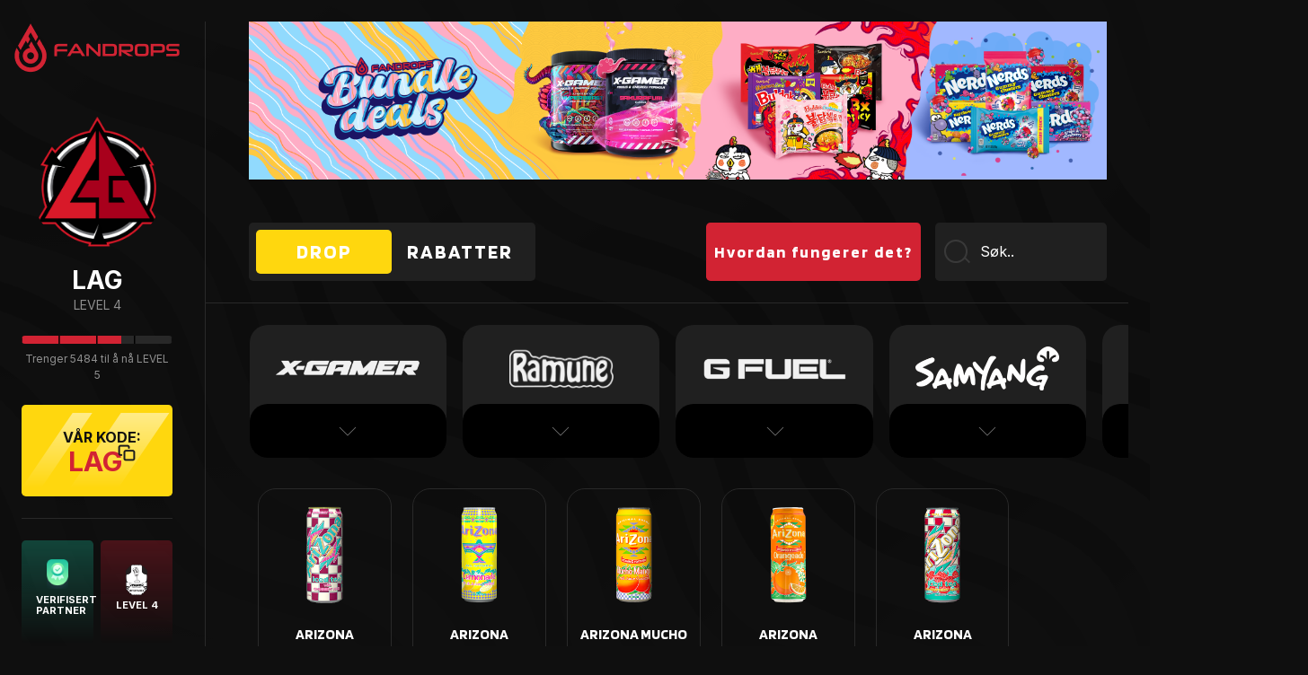

--- FILE ---
content_type: text/html; charset=UTF-8
request_url: https://dropshop.fandrops.no/lag
body_size: 8758
content:
<!doctype html>
<html lang="en">
<head>
    <meta charset="utf-8">
    <base href="https://dropshop.fandrops.no/splash2/" />
    <title>!!organization: Fandrops Splash Page 2023!!</title>

    <link rel="stylesheet" href="https://cdn.jsdelivr.net/npm/bootstrap@4.6.2/dist/css/bootstrap.min.css" integrity="sha384-xOolHFLEh07PJGoPkLv1IbcEPTNtaed2xpHsD9ESMhqIYd0nLMwNLD69Npy4HI+N" crossorigin="anonymous">
    <script src="https://code.jquery.com/jquery-latest.min.js"></script>
    <script src="https://cdn.jsdelivr.net/npm/jquery@3.5.1/dist/jquery.min.js" integrity="sha384-ZvpUoO/+PpLXR1lu4jmpXWu80pZlYUAfxl5NsBMWOEPSjUn/6Z/hRTt8+pR6L4N2" crossorigin="anonymous"></script>
    <script src="https://cdn.jsdelivr.net/npm/bootstrap@4.6.2/dist/js/bootstrap.bundle.min.js" integrity="sha384-Fy6S3B9q64WdZWQUiU+q4/2Lc9npb8tCaSX9FK7E8HnRr0Jz8D6OP9dO5Vg3Q9ct" crossorigin="anonymous"></script>
    <link rel="preconnect" href="https://fonts.googleapis.com">
    <link rel="preconnect" href="https://fonts.gstatic.com" crossorigin>
    <link href="https://fonts.googleapis.com/css2?family=Blinker:wght@400;700&family=Inter:wght@400;700;900&display=swap" rel="stylesheet">
    <link rel="stylesheet" href="owl/owl.carousel.min.css">
    <script src="owl/owl.carousel.min.js"></script>
    <script src="js/fandrops-splash-scripts.js"></script>
    <link href="style.css" rel="stylesheet" type="text/css" />
    <meta name="viewport" content="width=device-width, initial-scale=1, shrink-to-fit=no, minimum-scale=1">
    <script> var codeword = "65";</script>
    <script> var discountcode = "lag" </script>
</head>

<body>
<div class="fandrops-splash-main d-flex flex-column container-fluid px-4">
    <div class="fandrops-splash-main-container d-flex flex-column flex-lg-row py-4">
        <aside class="fandrops-splash-aside col-12 col-lg-4 col-xl-2 p-0">
            <div class="fandrops-splash-aside-content">
                <!-- DESKTOP LOGO -->
                <div class="fandrops-logo w-100 mb-5">
                    <a href="https://dropshop.fandrops.no/lag" class="w-100 d-flex justify-content-center">
                        <img src="images/fandrops-logo.png" alt="Fandrops logo" />
                    </a>
                </div>

                <!-- USER -->
                <div class="fandrops-user-data w-100 d-flex flex-column">
                    <!-- USER AVATAR -->
                    <figure class="fandrops-user-image d-flex justify-content-center w-100 m-0 p-0 mb-3">
                        <img src="https://dropshop.fandrops.no//upload/partners/1646076488_7801_lagcrop-2.png" width="150" alt="Streamer icon" class="streamerphoto"/>
                    </figure>

                    <!-- USER NAME -->
                    <div class="fandrops-user-name">
                        <h2 class="text-center p-0 m-0">LAG</h2>
                        <p class="text-center p-0 m-0">LEVEL 4</p>
                    </div>

                    <!-- USER PROGRESS -->
                    <div class="fandrops-user-progress mt-4">
                        <div class="progress">
                                                        <div class="progress-bar" role="progressbar" style="width: 66%;" aria-valuenow="66" aria-valuemin="0" aria-valuemax="100"></div>
                            <img src="images/lines.svg" alt="separator lines" class="progress-bar-lines" />
                        </div>
                        <p class="text-center mt-2 mb-4">Trenger 5484 til å nå LEVEL 5</p>
                    </div>

                    <div class="fandrops-user-coupon-container pb-4 mb-4">
                        <button class="fandrops-user-coupon d-inline-block rounded-lg w-100 px-3 py-4 border-0 position-relative">
                            <div class="fandrops-user-coupon-content">
                      <span class="my-code d-inline-block text-nowrap">
                        VÅR KODE:                      </span>
                                <span class="coupon-code container-fluid d-flex justify-content-center w-100" onclick="copyContent()" data-container="body" data-toggle="popover" data-placement="bottom" data-content="Copied to clipboard.">
                        lag                      </span>
                      <span class="fandrops-user-coupon-copy" onclick="copyContent()" data-container="body" data-toggle="popover" data-placement="bottom" data-content="Code copied to clipboard.">
                            </div>
                        </button>
                    </div>

                    <!-- USER BADGES -->
                    <div class="fandrops-user-badges d-flex flex-row flex-wrap justify-content-between mb-4">
                        <div class="fandrops-user-badge-box green-badge d-flex flex-column justify-content-center m-0 p-3 rounded-lg">
                            <img src="images/verified-partner.png" alt="Verified partner" class="mx-auto" />
                            <p class="text-center">Verifisert partner</p>
                        </div>

                        <div class="fandrops-user-badge-box red-badge d-flex flex-column justify-content-center m-0 p-3 rounded-lg">
                            <img src="https://dropshop.fandrops.no//upload/badges/1614971326_4220_level-2.1.png" alt="Level 4" class="mx-auto" />
                            <p class="text-center">LEVEL 4</p>
                        </div>
                    </div>
                   <!-- TOP BUYERS -->
                </div>
            </div>
        </aside>

        <main class="fandrops-splash-content w-100 col-12 col-lg-8 col-xl-10 px-0 mx-0">
            <header class="fandrops-splash-content-header">
                                <!-- BANNER -->
                <section class="fandrops-splash-content-header-banner mb-5 mt-5 mt-xl-0 pr-3 pl-3 pr-sm-4 pl-sm-5">
                    <a href="/lag/r/-1">
                        <img src="https://dropshop.fandrops.no//upload/stext/1685736219_5643_main-banner-temp.png" alt="Banner" class="fandrops-splash-content-header-banner-image" />
                    </a>
                </section>

                <!-- PRODUCT FILTERS -->
                <section class="fandrops-filter-products-search w-100 d-flex flex-column flex-xl-row justify-content-between pr-3 pl-3 pr-sm-4 pl-sm-5 pb-4">
                    <!-- FILTER PRODUCTS -->
                    <div class="fandrops-filter-products d-flex flex-column flex-lg-row flex-wrap justify-content-between rounded-lg order-2 order-xl-1 col-12 col-xl-4 p-2 mb-4 mb-xl-0">
                        <button id="main-drops" class="drops-products product-filter col-12 col-xl-6 active border-0 rounded-lg py-2" onclick="event.preventDefault(); displayDrops(page = 1, this);">
                            <a href="/lag/drops" onclick="event.preventDefault();" class="text-white">DROP</a>
                        </button>

                        <button id="main-discount" class="discount-products product-filter col-12 col-xl-6  border-0 rounded-lg py-2" onclick="event.preventDefault(); displayDiscounts(page = 1, this);">
                            <a href="/lag/discount" class="text-white" onclick="event.preventDefault();">RABATTER</a>
                        </button>
                    </div>

                    <div class="fandrops-search-products d-flex flex-column flex-xl-row justify-content-end col-12 col-xl-6 order-1 order-xl-2 mb-4 mb-xl-0 px-0">
                        <!-- HOW IT WORKS -->
                        <button class="how-it-works-button rounded-lg mr-0 mr-xl-3 mb-4 mb-xl-0 py-2 border-0" data-toggle="modal" data-target="#howItWorks">
                            Hvordan fungerer det?                        </button>

                        <!-- SEARCH FORM -->
                        <form class="fandrops-search" name="search" method="get" action="#">
                            <input type="search"  id='q' name="q" placeholder="Søk.." class="search-field w-100 h-100 rounded-lg p-3 border-0" />
                            <button type="submit" class="magnifier border-0" onclick="event.preventDefault(); displaySearch(1)"></button>
                        </form>
                    </div>
                </section>

                <!-- PRODUCT FILTER BY BRAND -->
                <section class="fandrops-filter-by-brand pr-0 pl-3 pl-sm-5 py-4">
                    <div class="fandrops-filter-by-brand-carousel owl-carousel">
                                                <button class="fandrops-filter-by-brand-carousel-item product-filter d-flex w-100 justify-content-center w-100 " onclick="displayDetail('x-gamer', 1, this)">
                            <a href="/lag/collections/x-gamer" onclick="event.preventDefault();">
                                <img src="https://dropshop.fandrops.no//upload//default/1683747728_5247_xgamer-logo-1.png" alt="X-GAMER" />
                            </a>
                            <div class="fandrops-filter-by-brand-carousel-item-desc">
                            </div>
                        </button>
                                                <button class="fandrops-filter-by-brand-carousel-item product-filter d-flex w-100 justify-content-center w-100 " onclick="displayDetail('ramune', 1, this)">
                            <a href="/lag/collections/ramune" onclick="event.preventDefault();">
                                <img src="https://dropshop.fandrops.no//upload//default/1683749860_2035_ramune-logo-1.png" alt="RAMUNE" />
                            </a>
                            <div class="fandrops-filter-by-brand-carousel-item-desc">
                            </div>
                        </button>
                                                <button class="fandrops-filter-by-brand-carousel-item product-filter d-flex w-100 justify-content-center w-100 " onclick="displayDetail('g-fuel', 1, this)">
                            <a href="/lag/collections/g-fuel" onclick="event.preventDefault();">
                                <img src="https://dropshop.fandrops.no//upload//default/1683748046_6087_gfuel-logo-2-1.png" alt="G FUEL" />
                            </a>
                            <div class="fandrops-filter-by-brand-carousel-item-desc">
                            </div>
                        </button>
                                                <button class="fandrops-filter-by-brand-carousel-item product-filter d-flex w-100 justify-content-center w-100 " onclick="displayDetail('samyang', 1, this)">
                            <a href="/lag/collections/samyang" onclick="event.preventDefault();">
                                <img src="https://dropshop.fandrops.no//upload//default/1685904488_8988_samyang_foods_logo.svg.png" alt="Samyang" />
                            </a>
                            <div class="fandrops-filter-by-brand-carousel-item-desc">
                            </div>
                        </button>
                                                <button class="fandrops-filter-by-brand-carousel-item product-filter d-flex w-100 justify-content-center w-100 " onclick="displayDetail('', 1, this)">
                            <a href="/lag/collections/" onclick="event.preventDefault();">
                                <img src="https://dropshop.fandrops.no//upload//default/1683749771_3591_prime-logo-1.png" alt="" />
                            </a>
                            <div class="fandrops-filter-by-brand-carousel-item-desc">
                            </div>
                        </button>
                                                <button class="fandrops-filter-by-brand-carousel-item product-filter d-flex w-100 justify-content-center w-100 " onclick="displayDetail('feastables-mrbeast', 1, this)">
                            <a href="/lag/collections/feastables-mrbeast" onclick="event.preventDefault();">
                                <img src="https://dropshop.fandrops.no//upload//default/1683748133_9200_feastables-logo-1.png" alt="FEASTABLES. (MRBEAST)" />
                            </a>
                            <div class="fandrops-filter-by-brand-carousel-item-desc">
                            </div>
                        </button>
                                            </div>
                </section>
            </header>

                        <div id="detail-x-gamer" style="display: none">
                <section class="fandrops-brand-banner-container w-100 mb-5 pr-3 pl-3 pr-sm-4 pl-sm-5">
                    <div class="fandrops-brand-banner d-flex flex-column w-100">
                        <img src="https://dropshop.fandrops.no//upload//default/1683747728_6799_banner-2-2.png" alt="X-GAMER" class="fandrops-brand-banner-background" />
                        <div class="fandrops-brand-banner-content d-flex flex-column justify-content-center h-100 py-4 pl-4 pr-5">
                            <div class="fandrops-brand-banner-content-heading d-flex flex-row">
                                <h3>X-GAMER</h3>
                            </div>
                            <p>
                                X-GAMER brandet består av en rekke spennende produkter utviklet utelukkende for gamere.
Deres energidrikke i tub format har blitt en kjempesuccess blant skandinaviske gamere grunnet deres innhold på hele 60 servings som gir mye for pengene.
I tillegg til energiboost for økt konsentrasjon og fokus samt mange gode smaker.
Deres siste tilskudd er koffein snusen som er 100% tobakks og nikotinfri, denne har blitt en braksuccess på kort tid og kommer i mange spennende smaker og gir ved inntak en kjapp energiboost.
Ypperlig alternativ til de som ønsker å trappe ned på vanlig snus som inneholder nikotin og tobakk.                            </p>
                        </div>
                </section>
            </div>
                        <div id="detail-ramune" style="display: none">
                <section class="fandrops-brand-banner-container w-100 mb-5 pr-3 pl-3 pr-sm-4 pl-sm-5">
                    <div class="fandrops-brand-banner d-flex flex-column w-100">
                        <img src="https://dropshop.fandrops.no//upload//default/1683749860_2427_banner-4.png" alt="RAMUNE" class="fandrops-brand-banner-background" />
                        <div class="fandrops-brand-banner-content d-flex flex-column justify-content-center h-100 py-4 pl-4 pr-5">
                            <div class="fandrops-brand-banner-content-heading d-flex flex-row">
                                <h3>RAMUNE</h3>
                            </div>
                            <p>
                                Ramune er en av de store tiktok trender som også har tatt Norge med storm!
Ramune er oftest kjent som en smakfull festival brus fra Japan som kommer i ulike farger og smaker. Ikke bare har brusen tatt verden med storm gjennom sosiale medier men spesielt Tiktok har gjort de unge oppmerksomme på flaskens spennende måte å åpne eller "poppe" den på!                            </p>
                        </div>
                </section>
            </div>
                        <div id="detail-g-fuel" style="display: none">
                <section class="fandrops-brand-banner-container w-100 mb-5 pr-3 pl-3 pr-sm-4 pl-sm-5">
                    <div class="fandrops-brand-banner d-flex flex-column w-100">
                        <img src="https://dropshop.fandrops.no//upload//default/1683748046_1491_banner-1-2.png" alt="G FUEL" class="fandrops-brand-banner-background" />
                        <div class="fandrops-brand-banner-content d-flex flex-column justify-content-center h-100 py-4 pl-4 pr-5">
                            <div class="fandrops-brand-banner-content-heading d-flex flex-row">
                                <h3>G FUEL</h3>
                            </div>
                            <p>
                                Energiboost for spillglade sjeler! Denne energidrikken er skapt for gamere og eventyrlystne som ønsker økt fokus og energi. G FUEL gir deg den ultimate opplevelsen med unike blanding av vitaminer, antioksidanter og naturlig koffein. Med et imponerende utvalg av spennende smaker tar de smaksløkene dine med storm! Bli med i energirevolusjonen og opplev G FUELs sukkerfrie formel som gir jevn og vedvarende energiboost. G FUEL har allerede vunnet spillmiljøets hjerter med støtte fra toppspillere og populære streamere.                            </p>
                        </div>
                </section>
            </div>
                        <div id="detail-samyang" style="display: none">
                <section class="fandrops-brand-banner-container w-100 mb-5 pr-3 pl-3 pr-sm-4 pl-sm-5">
                    <div class="fandrops-brand-banner d-flex flex-column w-100">
                        <img src="https://dropshop.fandrops.no//upload//default/1685904667_4158_samyang.png" alt="Samyang" class="fandrops-brand-banner-background" />
                        <div class="fandrops-brand-banner-content d-flex flex-column justify-content-center h-100 py-4 pl-4 pr-5">
                            <div class="fandrops-brand-banner-content-heading d-flex flex-row">
                                <h3>Samyang</h3>
                            </div>
                            <p>
                                Samyang - Krydderet som tenner en flamme i smaksløkene dine! Dette koreanske merket har tatt verden med storm med sitt utrolig krydrede og dristige utvalg av matvarer. Fra deres beryktede og brennende "Fire Noodle Challenge" til deres saftige sauser og snacks, Samyang er synonymt med spenning og smaksopplevelser som tar deg til nye høyder.                            </p>
                        </div>
                </section>
            </div>
                        <div id="detail-" style="display: none">
                <section class="fandrops-brand-banner-container w-100 mb-5 pr-3 pl-3 pr-sm-4 pl-sm-5">
                    <div class="fandrops-brand-banner d-flex flex-column w-100">
                        <img src="https://dropshop.fandrops.no//upload//default/1683749771_4889_banner-5.png" alt="" class="fandrops-brand-banner-background" />
                        <div class="fandrops-brand-banner-content d-flex flex-column justify-content-center h-100 py-4 pl-4 pr-5">
                            <div class="fandrops-brand-banner-content-heading d-flex flex-row">
                                <h3></h3>
                            </div>
                            <p>
                                PRIME HYDRATION - En av de mest populære sportsdrikkene du finner i verden for øyeblikket.
Prime er koffein-fri energidrikk produsert av topp influenserne KSI og Logan Paul.
Den inneholder 10% kokosnøtt vann og bare 20 kalorier.  

(18-års aldersgrense for kjøp i Norge.)                            </p>
                        </div>
                </section>
            </div>
                        <div id="detail-feastables-mrbeast" style="display: none">
                <section class="fandrops-brand-banner-container w-100 mb-5 pr-3 pl-3 pr-sm-4 pl-sm-5">
                    <div class="fandrops-brand-banner d-flex flex-column w-100">
                        <img src="https://dropshop.fandrops.no//upload//default/1683748133_6798_banner-6.png" alt="FEASTABLES. (MRBEAST)" class="fandrops-brand-banner-background" />
                        <div class="fandrops-brand-banner-content d-flex flex-column justify-content-center h-100 py-4 pl-4 pr-5">
                            <div class="fandrops-brand-banner-content-heading d-flex flex-row">
                                <h3>FEASTABLES. (MRBEAST)</h3>
                            </div>
                            <p>
                                Hype!
Den verdenskjente amerikanske Youtuberen Mr.Beast med sin Feastables sjokolade endelig å få fatt på i Norge.                            </p>
                        </div>
                </section>
            </div>
                        
            <!-- PRODUCT LIST -->
            <div id="products">
                <section class="fandrops-splash-product-list d-flex flex-row flex-wrap justify-content-start mb-5 pr-sm-4 pl-sm-5">
                                        <article class="fandrops-splash-product-list-item mb-5">
    <div class="fandrops-splash-product-list-item-container d-flex flex-column align-items-start">
        <figure class="d-flex justify-content-center align-items-center m-0 p-0">
            <a href="/lag/r/490" >
                <img src="https://dropshop.fandrops.no//upload/product_image/e1eaba30a6f8785cc19a498e618ae1f8_240.png" width="220" alt="ARIZONA CRANBERRY 680ml" />
                                    <img src="https://dropshop.fandrops.no//upload/product_image/0f1d41334c9159133c5a87819857e595_240.png" alt="ARIZONA CRANBERRY 680ml" width="240" class="hover-product" />
                            </a>
        </figure>
        <div class="fandrops-splash-product-list-item-content w-100 mt-3 mb-1">
            <h3 class="text-center m-0 p-0 mb-3">
                <a href="/lag/r/490">
                    ARIZONA CRANBERRY 680ml                </a>
            </h3>
        </div>

                    <!-- If not discount -->
                        <div class="progress-for-drop-product-box w-100 mt-2">
                                                                    <div class="progress-bar-for-drop-product-box" role="progressbar" style="width: 100%;" aria-valuenow="100>" aria-valuemin="0" aria-valuemax="100">
                </div>
                <p class="percent-for-drop d-flex justify-content-center align-items-center">
                                            <span class="drop-available">KLAR TIL DROP!</span>
                                    </p>
            </div>
            <div class="ask-me-about-this-product-box d-flex align-items-center justify-content-center">
                <span>
                  <a href="/lag/r/490">
                    Spør meg om denne!                  </a>
                </span>
            </div>

            <!-- View product button -->
            <a href="/lag/r/490" class="fandrops-discount-product-bottom-cta w-100 text-center rounded-lg mt-3">
                SE PRODUKT            </a>
                      </div>
</article>
                                        <article class="fandrops-splash-product-list-item mb-5">
    <div class="fandrops-splash-product-list-item-container d-flex flex-column align-items-start">
        <figure class="d-flex justify-content-center align-items-center m-0 p-0">
            <a href="/lag/r/492" >
                <img src="https://dropshop.fandrops.no//upload/product_image/7b13cd80727d8df10f41331ac47b63a2_240.png" width="220" alt="ARIZONA LEMONADE CAN 680ml" />
                                    <img src="https://dropshop.fandrops.no//upload/product_image/6504c5caac8e1749ef7d4887927eb3c2_240.png" alt="ARIZONA LEMONADE CAN 680ml" width="240" class="hover-product" />
                            </a>
        </figure>
        <div class="fandrops-splash-product-list-item-content w-100 mt-3 mb-1">
            <h3 class="text-center m-0 p-0 mb-3">
                <a href="/lag/r/492">
                    ARIZONA LEMONADE CAN 680ml                </a>
            </h3>
        </div>

                    <!-- If not discount -->
                        <div class="progress-for-drop-product-box w-100 mt-2">
                                                                    <div class="progress-bar-for-drop-product-box" role="progressbar" style="width: 100%;" aria-valuenow="100>" aria-valuemin="0" aria-valuemax="100">
                </div>
                <p class="percent-for-drop d-flex justify-content-center align-items-center">
                                            <span class="drop-available">KLAR TIL DROP!</span>
                                    </p>
            </div>
            <div class="ask-me-about-this-product-box d-flex align-items-center justify-content-center">
                <span>
                  <a href="/lag/r/492">
                    Spør meg om denne!                  </a>
                </span>
            </div>

            <!-- View product button -->
            <a href="/lag/r/492" class="fandrops-discount-product-bottom-cta w-100 text-center rounded-lg mt-3">
                SE PRODUKT            </a>
                      </div>
</article>
                                        <article class="fandrops-splash-product-list-item mb-5">
    <div class="fandrops-splash-product-list-item-container d-flex flex-column align-items-start">
        <figure class="d-flex justify-content-center align-items-center m-0 p-0">
            <a href="/lag/r/493" >
                <img src="https://dropshop.fandrops.no//upload/product_image/7b4c30df16357890d7d527fa30ad100d_240.png" width="220" alt="ARIZONA MUCHO MANGO 680ml" />
                                    <img src="https://dropshop.fandrops.no//upload/product_image/378e89c2588dc0387d076e5399e0c583_240.png" alt="ARIZONA MUCHO MANGO 680ml" width="240" class="hover-product" />
                            </a>
        </figure>
        <div class="fandrops-splash-product-list-item-content w-100 mt-3 mb-1">
            <h3 class="text-center m-0 p-0 mb-3">
                <a href="/lag/r/493">
                    ARIZONA MUCHO MANGO 680ml                </a>
            </h3>
        </div>

                    <!-- If not discount -->
                        <div class="progress-for-drop-product-box w-100 mt-2">
                                                                    <div class="progress-bar-for-drop-product-box" role="progressbar" style="width: 100%;" aria-valuenow="100>" aria-valuemin="0" aria-valuemax="100">
                </div>
                <p class="percent-for-drop d-flex justify-content-center align-items-center">
                                            <span class="drop-available">KLAR TIL DROP!</span>
                                    </p>
            </div>
            <div class="ask-me-about-this-product-box d-flex align-items-center justify-content-center">
                <span>
                  <a href="/lag/r/493">
                    Spør meg om denne!                  </a>
                </span>
            </div>

            <!-- View product button -->
            <a href="/lag/r/493" class="fandrops-discount-product-bottom-cta w-100 text-center rounded-lg mt-3">
                SE PRODUKT            </a>
                      </div>
</article>
                                        <article class="fandrops-splash-product-list-item mb-5">
    <div class="fandrops-splash-product-list-item-container d-flex flex-column align-items-start">
        <figure class="d-flex justify-content-center align-items-center m-0 p-0">
            <a href="/lag/r/494" >
                <img src="https://dropshop.fandrops.no//upload/product_image/6eadefc39d52342c82e352dc9cfbfd39_240.png" width="220" alt="ARIZONA ORANGEADE 680ml" />
                                    <img src="https://dropshop.fandrops.no//upload/product_image/cbb54af33c033834f773d0ce4d402447_240.png" alt="ARIZONA ORANGEADE 680ml" width="240" class="hover-product" />
                            </a>
        </figure>
        <div class="fandrops-splash-product-list-item-content w-100 mt-3 mb-1">
            <h3 class="text-center m-0 p-0 mb-3">
                <a href="/lag/r/494">
                    ARIZONA ORANGEADE 680ml                </a>
            </h3>
        </div>

                    <!-- If not discount -->
                        <div class="progress-for-drop-product-box w-100 mt-2">
                                                                    <div class="progress-bar-for-drop-product-box" role="progressbar" style="width: 100%;" aria-valuenow="100>" aria-valuemin="0" aria-valuemax="100">
                </div>
                <p class="percent-for-drop d-flex justify-content-center align-items-center">
                                            <span class="drop-available">KLAR TIL DROP!</span>
                                    </p>
            </div>
            <div class="ask-me-about-this-product-box d-flex align-items-center justify-content-center">
                <span>
                  <a href="/lag/r/494">
                    Spør meg om denne!                  </a>
                </span>
            </div>

            <!-- View product button -->
            <a href="/lag/r/494" class="fandrops-discount-product-bottom-cta w-100 text-center rounded-lg mt-3">
                SE PRODUKT            </a>
                      </div>
</article>
                                        <article class="fandrops-splash-product-list-item mb-5">
    <div class="fandrops-splash-product-list-item-container d-flex flex-column align-items-start">
        <figure class="d-flex justify-content-center align-items-center m-0 p-0">
            <a href="/lag/r/495" >
                <img src="https://dropshop.fandrops.no//upload/product_image/217fccaf7ff01b784a722a0fa3a259d4_240.png" width="220" alt="ARIZONA RASPBERRY 680ml" />
                                    <img src="https://dropshop.fandrops.no//upload/product_image/b194b239c6f0b1ce1af6e9fbce185775_240.png" alt="ARIZONA RASPBERRY 680ml" width="240" class="hover-product" />
                            </a>
        </figure>
        <div class="fandrops-splash-product-list-item-content w-100 mt-3 mb-1">
            <h3 class="text-center m-0 p-0 mb-3">
                <a href="/lag/r/495">
                    ARIZONA RASPBERRY 680ml                </a>
            </h3>
        </div>

                    <!-- If not discount -->
                        <div class="progress-for-drop-product-box w-100 mt-2">
                                                                    <div class="progress-bar-for-drop-product-box" role="progressbar" style="width: 100%;" aria-valuenow="100>" aria-valuemin="0" aria-valuemax="100">
                </div>
                <p class="percent-for-drop d-flex justify-content-center align-items-center">
                                            <span class="drop-available">KLAR TIL DROP!</span>
                                    </p>
            </div>
            <div class="ask-me-about-this-product-box d-flex align-items-center justify-content-center">
                <span>
                  <a href="/lag/r/495">
                    Spør meg om denne!                  </a>
                </span>
            </div>

            <!-- View product button -->
            <a href="/lag/r/495" class="fandrops-discount-product-bottom-cta w-100 text-center rounded-lg mt-3">
                SE PRODUKT            </a>
                      </div>
</article>
                                        <article class="fandrops-splash-product-list-item mb-5">
    <div class="fandrops-splash-product-list-item-container d-flex flex-column align-items-start">
        <figure class="d-flex justify-content-center align-items-center m-0 p-0">
            <a href="/lag/r/496" >
                <img src="https://dropshop.fandrops.no//upload/product_image/f8571d38ce86e7f92e0180ecfd7fd545_240.png" width="220" alt="ARIZONA WATERMELON 680ml" />
                                    <img src="https://dropshop.fandrops.no//upload/product_image/77845964fb572e76f8128634da99c401_240.png" alt="ARIZONA WATERMELON 680ml" width="240" class="hover-product" />
                            </a>
        </figure>
        <div class="fandrops-splash-product-list-item-content w-100 mt-3 mb-1">
            <h3 class="text-center m-0 p-0 mb-3">
                <a href="/lag/r/496">
                    ARIZONA WATERMELON 680ml                </a>
            </h3>
        </div>

                    <!-- If not discount -->
                        <div class="progress-for-drop-product-box w-100 mt-2">
                                                                    <div class="progress-bar-for-drop-product-box" role="progressbar" style="width: 100%;" aria-valuenow="100>" aria-valuemin="0" aria-valuemax="100">
                </div>
                <p class="percent-for-drop d-flex justify-content-center align-items-center">
                                            <span class="drop-available">KLAR TIL DROP!</span>
                                    </p>
            </div>
            <div class="ask-me-about-this-product-box d-flex align-items-center justify-content-center">
                <span>
                  <a href="/lag/r/496">
                    Spør meg om denne!                  </a>
                </span>
            </div>

            <!-- View product button -->
            <a href="/lag/r/496" class="fandrops-discount-product-bottom-cta w-100 text-center rounded-lg mt-3">
                SE PRODUKT            </a>
                      </div>
</article>
                                        <article class="fandrops-splash-product-list-item mb-5">
    <div class="fandrops-splash-product-list-item-container d-flex flex-column align-items-start">
        <figure class="d-flex justify-content-center align-items-center m-0 p-0">
            <a href="/lag/r/484" >
                <img src="https://dropshop.fandrops.no//upload/product_image/d049fda8f6ec40e42aed13ecc5b1f299_240.png" width="220" alt="Gatorade Fruit Punch (591 ml)" />
                                    <img src="https://dropshop.fandrops.no//upload/product_image/42a7a334e6897d5ab12bb2def32bb3fa_240.png" alt="Gatorade Fruit Punch (591 ml)" width="240" class="hover-product" />
                            </a>
        </figure>
        <div class="fandrops-splash-product-list-item-content w-100 mt-3 mb-1">
            <h3 class="text-center m-0 p-0 mb-3">
                <a href="/lag/r/484">
                    Gatorade Fruit Punch (591 ml)                </a>
            </h3>
        </div>

                    <!-- If not discount -->
                        <div class="progress-for-drop-product-box w-100 mt-2">
                                                                    <div class="progress-bar-for-drop-product-box" role="progressbar" style="width: 100%;" aria-valuenow="100>" aria-valuemin="0" aria-valuemax="100">
                </div>
                <p class="percent-for-drop d-flex justify-content-center align-items-center">
                                            <span class="drop-available">KLAR TIL DROP!</span>
                                    </p>
            </div>
            <div class="ask-me-about-this-product-box d-flex align-items-center justify-content-center">
                <span>
                  <a href="/lag/r/484">
                    Spør meg om denne!                  </a>
                </span>
            </div>

            <!-- View product button -->
            <a href="/lag/r/484" class="fandrops-discount-product-bottom-cta w-100 text-center rounded-lg mt-3">
                SE PRODUKT            </a>
                      </div>
</article>
                                        <article class="fandrops-splash-product-list-item mb-5">
    <div class="fandrops-splash-product-list-item-container d-flex flex-column align-items-start">
        <figure class="d-flex justify-content-center align-items-center m-0 p-0">
            <a href="/lag/r/252" >
                <img src="https://dropshop.fandrops.no//upload/product_image/db3215bd078a1ace02f1c67cda178233_240.png" width="220" alt="RAMUNE KIMURA - ORANGE (200 ml)" />
                                    <img src="https://dropshop.fandrops.no//upload/product_image/f8039d0419a5c8f7d664d902e5107659_240.jpg" alt="RAMUNE KIMURA - ORANGE (200 ml)" width="240" class="hover-product" />
                            </a>
        </figure>
        <div class="fandrops-splash-product-list-item-content w-100 mt-3 mb-1">
            <h3 class="text-center m-0 p-0 mb-3">
                <a href="/lag/r/252">
                    RAMUNE KIMURA - ORANGE (200 ml)                </a>
            </h3>
        </div>

                    <!-- If not discount -->
                        <div class="progress-for-drop-product-box w-100 mt-2">
                                                                    <div class="progress-bar-for-drop-product-box" role="progressbar" style="width: 100%;" aria-valuenow="100>" aria-valuemin="0" aria-valuemax="100">
                </div>
                <p class="percent-for-drop d-flex justify-content-center align-items-center">
                                            <span class="drop-available">KLAR TIL DROP!</span>
                                    </p>
            </div>
            <div class="ask-me-about-this-product-box d-flex align-items-center justify-content-center">
                <span>
                  <a href="/lag/r/252">
                    Spør meg om denne!                  </a>
                </span>
            </div>

            <!-- View product button -->
            <a href="/lag/r/252" class="fandrops-discount-product-bottom-cta w-100 text-center rounded-lg mt-3">
                SE PRODUKT            </a>
                      </div>
</article>
                                        <article class="fandrops-splash-product-list-item mb-5">
    <div class="fandrops-splash-product-list-item-container d-flex flex-column align-items-start">
        <figure class="d-flex justify-content-center align-items-center m-0 p-0">
            <a href="/lag/r/253" >
                <img src="https://dropshop.fandrops.no//upload/product_image/92bc08c3e2e4519fc4f5d6bf77cec205_240.png" width="220" alt="RAMUNE KIMURA - ORIGINAL (200 ml)" />
                                    <img src="https://dropshop.fandrops.no//upload/product_image/31feb5f51298450412ffe7d9cc95c915_240.jpg" alt="RAMUNE KIMURA - ORIGINAL (200 ml)" width="240" class="hover-product" />
                            </a>
        </figure>
        <div class="fandrops-splash-product-list-item-content w-100 mt-3 mb-1">
            <h3 class="text-center m-0 p-0 mb-3">
                <a href="/lag/r/253">
                    RAMUNE KIMURA - ORIGINAL (200 ml)                </a>
            </h3>
        </div>

                    <!-- If not discount -->
                        <div class="progress-for-drop-product-box w-100 mt-2">
                                                                    <div class="progress-bar-for-drop-product-box" role="progressbar" style="width: 100%;" aria-valuenow="100>" aria-valuemin="0" aria-valuemax="100">
                </div>
                <p class="percent-for-drop d-flex justify-content-center align-items-center">
                                            <span class="drop-available">KLAR TIL DROP!</span>
                                    </p>
            </div>
            <div class="ask-me-about-this-product-box d-flex align-items-center justify-content-center">
                <span>
                  <a href="/lag/r/253">
                    Spør meg om denne!                  </a>
                </span>
            </div>

            <!-- View product button -->
            <a href="/lag/r/253" class="fandrops-discount-product-bottom-cta w-100 text-center rounded-lg mt-3">
                SE PRODUKT            </a>
                      </div>
</article>
                                        <article class="fandrops-splash-product-list-item mb-5">
    <div class="fandrops-splash-product-list-item-container d-flex flex-column align-items-start">
        <figure class="d-flex justify-content-center align-items-center m-0 p-0">
            <a href="/lag/r/205" >
                <img src="https://dropshop.fandrops.no//upload/product_image/06860dddbbbe3607471387b5e849d03a_240.png" width="220" alt="ISBITBRETT - ICY BALLS" />
                                    <img src="https://dropshop.fandrops.no//upload/product_image/8c619f0be3c33cb3bfe458268811d2f8_240.jpg" alt="ISBITBRETT - ICY BALLS" width="240" class="hover-product" />
                            </a>
        </figure>
        <div class="fandrops-splash-product-list-item-content w-100 mt-3 mb-1">
            <h3 class="text-center m-0 p-0 mb-3">
                <a href="/lag/r/205">
                    ISBITBRETT - ICY BALLS                </a>
            </h3>
        </div>

                    <!-- If not discount -->
                        <div class="progress-for-drop-product-box w-100 mt-2">
                                                                    <div class="progress-bar-for-drop-product-box" role="progressbar" style="width: 100%;" aria-valuenow="100>" aria-valuemin="0" aria-valuemax="100">
                </div>
                <p class="percent-for-drop d-flex justify-content-center align-items-center">
                                            <span class="drop-available">KLAR TIL DROP!</span>
                                    </p>
            </div>
            <div class="ask-me-about-this-product-box d-flex align-items-center justify-content-center">
                <span>
                  <a href="/lag/r/205">
                    Spør meg om denne!                  </a>
                </span>
            </div>

            <!-- View product button -->
            <a href="/lag/r/205" class="fandrops-discount-product-bottom-cta w-100 text-center rounded-lg mt-3">
                SE PRODUKT            </a>
                      </div>
</article>
                                        <article class="fandrops-splash-product-list-item mb-5">
    <div class="fandrops-splash-product-list-item-container d-flex flex-column align-items-start">
        <figure class="d-flex justify-content-center align-items-center m-0 p-0">
            <a href="/lag/r/182" >
                <img src="https://dropshop.fandrops.no//upload/product_image/1a6c0b1a9e4b544c1dfdbf48a4568fab_240.png" width="220" alt="ISBITBRETT - ICY DIAMONDS" />
                                    <img src="https://dropshop.fandrops.no//upload/product_image/ecdcebfe3b864095a9dd8518bfec2f93_240.png" alt="ISBITBRETT - ICY DIAMONDS" width="240" class="hover-product" />
                            </a>
        </figure>
        <div class="fandrops-splash-product-list-item-content w-100 mt-3 mb-1">
            <h3 class="text-center m-0 p-0 mb-3">
                <a href="/lag/r/182">
                    ISBITBRETT - ICY DIAMONDS                </a>
            </h3>
        </div>

                    <!-- If not discount -->
                        <div class="progress-for-drop-product-box w-100 mt-2">
                                                                    <div class="progress-bar-for-drop-product-box" role="progressbar" style="width: 100%;" aria-valuenow="100>" aria-valuemin="0" aria-valuemax="100">
                </div>
                <p class="percent-for-drop d-flex justify-content-center align-items-center">
                                            <span class="drop-available">KLAR TIL DROP!</span>
                                    </p>
            </div>
            <div class="ask-me-about-this-product-box d-flex align-items-center justify-content-center">
                <span>
                  <a href="/lag/r/182">
                    Spør meg om denne!                  </a>
                </span>
            </div>

            <!-- View product button -->
            <a href="/lag/r/182" class="fandrops-discount-product-bottom-cta w-100 text-center rounded-lg mt-3">
                SE PRODUKT            </a>
                      </div>
</article>
                                        <article class="fandrops-splash-product-list-item mb-5">
    <div class="fandrops-splash-product-list-item-container d-flex flex-column align-items-start">
        <figure class="d-flex justify-content-center align-items-center m-0 p-0">
            <a href="/lag/r/419" >
                <img src="https://dropshop.fandrops.no//upload/product_image/3306d1b2a41bbc42ab062ccca189c262_240.png" width="220" alt="ISBITBRETT - ICY SLUSHIE" />
                                    <img src="https://dropshop.fandrops.no//upload/product_image/98011002cb5cf2f120ee2222583883ab_240.jpg" alt="ISBITBRETT - ICY SLUSHIE" width="240" class="hover-product" />
                            </a>
        </figure>
        <div class="fandrops-splash-product-list-item-content w-100 mt-3 mb-1">
            <h3 class="text-center m-0 p-0 mb-3">
                <a href="/lag/r/419">
                    ISBITBRETT - ICY SLUSHIE                </a>
            </h3>
        </div>

                    <!-- If not discount -->
                        <div class="progress-for-drop-product-box w-100 mt-2">
                                                                    <div class="progress-bar-for-drop-product-box" role="progressbar" style="width: 100%;" aria-valuenow="100>" aria-valuemin="0" aria-valuemax="100">
                </div>
                <p class="percent-for-drop d-flex justify-content-center align-items-center">
                                            <span class="drop-available">KLAR TIL DROP!</span>
                                    </p>
            </div>
            <div class="ask-me-about-this-product-box d-flex align-items-center justify-content-center">
                <span>
                  <a href="/lag/r/419">
                    Spør meg om denne!                  </a>
                </span>
            </div>

            <!-- View product button -->
            <a href="/lag/r/419" class="fandrops-discount-product-bottom-cta w-100 text-center rounded-lg mt-3">
                SE PRODUKT            </a>
                      </div>
</article>
                                        <article class="fandrops-splash-product-list-item mb-5">
    <div class="fandrops-splash-product-list-item-container d-flex flex-column align-items-start">
        <figure class="d-flex justify-content-center align-items-center m-0 p-0">
            <a href="/lag/r/423" >
                <img src="https://dropshop.fandrops.no//upload/product_image/675b6fa2793de284c2d1a7a074070bc6_240.png" width="220" alt="PRIME H. (USA) - TROPICAL PUNCH (500ml)" />
                                    <img src="https://dropshop.fandrops.no//upload/product_image/bedf857cf4fbd5b25b59b3e81995398c_240.png" alt="PRIME H. (USA) - TROPICAL PUNCH (500ml)" width="240" class="hover-product" />
                            </a>
        </figure>
        <div class="fandrops-splash-product-list-item-content w-100 mt-3 mb-1">
            <h3 class="text-center m-0 p-0 mb-3">
                <a href="/lag/r/423">
                    PRIME H. (USA) - TROPICAL PUNCH (500ml)                </a>
            </h3>
        </div>

                    <!-- If not discount -->
                        <div class="progress-for-drop-product-box w-100 mt-2">
                                                                    <div class="progress-bar-for-drop-product-box" role="progressbar" style="width: 100%;" aria-valuenow="100>" aria-valuemin="0" aria-valuemax="100">
                </div>
                <p class="percent-for-drop d-flex justify-content-center align-items-center">
                                            <span class="drop-available">KLAR TIL DROP!</span>
                                    </p>
            </div>
            <div class="ask-me-about-this-product-box d-flex align-items-center justify-content-center">
                <span>
                  <a href="/lag/r/423">
                    Spør meg om denne!                  </a>
                </span>
            </div>

            <!-- View product button -->
            <a href="/lag/r/423" class="fandrops-discount-product-bottom-cta w-100 text-center rounded-lg mt-3">
                SE PRODUKT            </a>
                      </div>
</article>
                                        <article class="fandrops-splash-product-list-item mb-5">
    <div class="fandrops-splash-product-list-item-container d-flex flex-column align-items-start">
        <figure class="d-flex justify-content-center align-items-center m-0 p-0">
            <a href="/lag/r/280" >
                <img src="https://dropshop.fandrops.no//upload/product_image/6768427893b747b3a1a94d1c7e8434df_240.png" width="220" alt="G FUEL SHAKER - BLACKED OUT" />
                                    <img src="https://dropshop.fandrops.no//upload/product_image/482caf142fbad0dd491b73d39bc50dfe_240.png" alt="G FUEL SHAKER - BLACKED OUT" width="240" class="hover-product" />
                            </a>
        </figure>
        <div class="fandrops-splash-product-list-item-content w-100 mt-3 mb-1">
            <h3 class="text-center m-0 p-0 mb-3">
                <a href="/lag/r/280">
                    G FUEL SHAKER - BLACKED OUT                </a>
            </h3>
        </div>

                    <!-- If not discount -->
                        <div class="progress-for-drop-product-box w-100 mt-2">
                                    
                                <div class="progress-bar-for-drop-product-box" role="progressbar" style="width: 70%;" aria-valuenow="70>" aria-valuemin="0" aria-valuemax="100">
                </div>
                <p class="percent-for-drop d-flex justify-content-center align-items-center">
                                            70% !!organization: for drop!!                                    </p>
            </div>
            <div class="ask-me-about-this-product-box d-flex align-items-center justify-content-center">
                <span>
                  <a href="/lag/r/280">
                    Spør meg om denne!                  </a>
                </span>
            </div>

            <!-- View product button -->
            <a href="/lag/r/280" class="fandrops-discount-product-bottom-cta w-100 text-center rounded-lg mt-3">
                SE PRODUKT            </a>
                      </div>
</article>
                                        <article class="fandrops-splash-product-list-item mb-5">
    <div class="fandrops-splash-product-list-item-container d-flex flex-column align-items-start">
        <figure class="d-flex justify-content-center align-items-center m-0 p-0">
            <a href="/lag/r/246" >
                <img src="https://dropshop.fandrops.no//upload/product_image/da53665171113b018b06bde0e9ecc970_240.png" width="220" alt="G FUEL SHAKER - Winter White" />
                                    <img src="https://dropshop.fandrops.no//upload/product_image/ba55ab97b8ad21c910f352290d1bafe8_240.png" alt="G FUEL SHAKER - Winter White" width="240" class="hover-product" />
                            </a>
        </figure>
        <div class="fandrops-splash-product-list-item-content w-100 mt-3 mb-1">
            <h3 class="text-center m-0 p-0 mb-3">
                <a href="/lag/r/246">
                    G FUEL SHAKER - Winter White                </a>
            </h3>
        </div>

                    <!-- If not discount -->
                        <div class="progress-for-drop-product-box w-100 mt-2">
                                    
                                <div class="progress-bar-for-drop-product-box" role="progressbar" style="width: 70%;" aria-valuenow="70>" aria-valuemin="0" aria-valuemax="100">
                </div>
                <p class="percent-for-drop d-flex justify-content-center align-items-center">
                                            70% !!organization: for drop!!                                    </p>
            </div>
            <div class="ask-me-about-this-product-box d-flex align-items-center justify-content-center">
                <span>
                  <a href="/lag/r/246">
                    Spør meg om denne!                  </a>
                </span>
            </div>

            <!-- View product button -->
            <a href="/lag/r/246" class="fandrops-discount-product-bottom-cta w-100 text-center rounded-lg mt-3">
                SE PRODUKT            </a>
                      </div>
</article>
                                        <article class="fandrops-splash-product-list-item mb-5">
    <div class="fandrops-splash-product-list-item-container d-flex flex-column align-items-start">
        <figure class="d-flex justify-content-center align-items-center m-0 p-0">
            <a href="/lag/r/339" >
                <img src="https://dropshop.fandrops.no//upload/product_image/840bc5c4d71cb9277b94bfe05cced3d1_240.png" width="220" alt="X-Gamer Cyberbot Musematte (XXL)" />
                                    <img src="https://dropshop.fandrops.no//upload/product_image/684cbabd342b69b3d979b94b90487f61_240.png" alt="X-Gamer Cyberbot Musematte (XXL)" width="240" class="hover-product" />
                            </a>
        </figure>
        <div class="fandrops-splash-product-list-item-content w-100 mt-3 mb-1">
            <h3 class="text-center m-0 p-0 mb-3">
                <a href="/lag/r/339">
                    X-Gamer Cyberbot Musematte (XXL)                </a>
            </h3>
        </div>

                    <!-- If not discount -->
                        <div class="progress-for-drop-product-box w-100 mt-2">
                                    
                                <div class="progress-bar-for-drop-product-box" role="progressbar" style="width: 31%;" aria-valuenow="31>" aria-valuemin="0" aria-valuemax="100">
                </div>
                <p class="percent-for-drop d-flex justify-content-center align-items-center">
                                            31% !!organization: for drop!!                                    </p>
            </div>
            <div class="ask-me-about-this-product-box d-flex align-items-center justify-content-center">
                <span>
                  <a href="/lag/r/339">
                    Spør meg om denne!                  </a>
                </span>
            </div>

            <!-- View product button -->
            <a href="/lag/r/339" class="fandrops-discount-product-bottom-cta w-100 text-center rounded-lg mt-3">
                SE PRODUKT            </a>
                      </div>
</article>
                                        <article class="fandrops-splash-product-list-item mb-5">
    <div class="fandrops-splash-product-list-item-container d-flex flex-column align-items-start">
        <figure class="d-flex justify-content-center align-items-center m-0 p-0">
            <a href="/lag/r/331" >
                <img src="https://dropshop.fandrops.no//upload/product_image/9041ac719f2fb7e6941a470fb78643b4_240.png" width="220" alt="X-Gamer Gavial Musematte (XXL)" />
                                    <img src="https://dropshop.fandrops.no//upload/product_image/75c00b368106f33f6f2fdb5f672c0c2f_240.png" alt="X-Gamer Gavial Musematte (XXL)" width="240" class="hover-product" />
                            </a>
        </figure>
        <div class="fandrops-splash-product-list-item-content w-100 mt-3 mb-1">
            <h3 class="text-center m-0 p-0 mb-3">
                <a href="/lag/r/331">
                    X-Gamer Gavial Musematte (XXL)                </a>
            </h3>
        </div>

                    <!-- If not discount -->
                        <div class="progress-for-drop-product-box w-100 mt-2">
                                    
                                <div class="progress-bar-for-drop-product-box" role="progressbar" style="width: 31%;" aria-valuenow="31>" aria-valuemin="0" aria-valuemax="100">
                </div>
                <p class="percent-for-drop d-flex justify-content-center align-items-center">
                                            31% !!organization: for drop!!                                    </p>
            </div>
            <div class="ask-me-about-this-product-box d-flex align-items-center justify-content-center">
                <span>
                  <a href="/lag/r/331">
                    Spør meg om denne!                  </a>
                </span>
            </div>

            <!-- View product button -->
            <a href="/lag/r/331" class="fandrops-discount-product-bottom-cta w-100 text-center rounded-lg mt-3">
                SE PRODUKT            </a>
                      </div>
</article>
                                        <article class="fandrops-splash-product-list-item mb-5">
    <div class="fandrops-splash-product-list-item-container d-flex flex-column align-items-start">
        <figure class="d-flex justify-content-center align-items-center m-0 p-0">
            <a href="/lag/r/340" >
                <img src="https://dropshop.fandrops.no//upload/product_image/0428fa6fecfc62f21ae74d45c81944a5_240.png" width="220" alt="X-Gamer Ginger Queen Musematte (XXL)" />
                                    <img src="https://dropshop.fandrops.no//upload/product_image/4b910b245e8059eeb797a46b83c96006_240.png" alt="X-Gamer Ginger Queen Musematte (XXL)" width="240" class="hover-product" />
                            </a>
        </figure>
        <div class="fandrops-splash-product-list-item-content w-100 mt-3 mb-1">
            <h3 class="text-center m-0 p-0 mb-3">
                <a href="/lag/r/340">
                    X-Gamer Ginger Queen Musematte (XXL)                </a>
            </h3>
        </div>

                    <!-- If not discount -->
                        <div class="progress-for-drop-product-box w-100 mt-2">
                                    
                                <div class="progress-bar-for-drop-product-box" role="progressbar" style="width: 31%;" aria-valuenow="31>" aria-valuemin="0" aria-valuemax="100">
                </div>
                <p class="percent-for-drop d-flex justify-content-center align-items-center">
                                            31% !!organization: for drop!!                                    </p>
            </div>
            <div class="ask-me-about-this-product-box d-flex align-items-center justify-content-center">
                <span>
                  <a href="/lag/r/340">
                    Spør meg om denne!                  </a>
                </span>
            </div>

            <!-- View product button -->
            <a href="/lag/r/340" class="fandrops-discount-product-bottom-cta w-100 text-center rounded-lg mt-3">
                SE PRODUKT            </a>
                      </div>
</article>
                                        <article class="fandrops-splash-product-list-item mb-5">
    <div class="fandrops-splash-product-list-item-container d-flex flex-column align-items-start">
        <figure class="d-flex justify-content-center align-items-center m-0 p-0">
            <a href="/lag/r/341" >
                <img src="https://dropshop.fandrops.no//upload/product_image/741456eff2003de270cbc4341b3ae945_240.png" width="220" alt="X-Gamer Rex Bite musematte (XXL)" />
                                    <img src="https://dropshop.fandrops.no//upload/product_image/b2eda0601fd4759a52edc39819e901b6_240.png" alt="X-Gamer Rex Bite musematte (XXL)" width="240" class="hover-product" />
                            </a>
        </figure>
        <div class="fandrops-splash-product-list-item-content w-100 mt-3 mb-1">
            <h3 class="text-center m-0 p-0 mb-3">
                <a href="/lag/r/341">
                    X-Gamer Rex Bite musematte (XXL)                </a>
            </h3>
        </div>

                    <!-- If not discount -->
                        <div class="progress-for-drop-product-box w-100 mt-2">
                                    
                                <div class="progress-bar-for-drop-product-box" role="progressbar" style="width: 31%;" aria-valuenow="31>" aria-valuemin="0" aria-valuemax="100">
                </div>
                <p class="percent-for-drop d-flex justify-content-center align-items-center">
                                            31% !!organization: for drop!!                                    </p>
            </div>
            <div class="ask-me-about-this-product-box d-flex align-items-center justify-content-center">
                <span>
                  <a href="/lag/r/341">
                    Spør meg om denne!                  </a>
                </span>
            </div>

            <!-- View product button -->
            <a href="/lag/r/341" class="fandrops-discount-product-bottom-cta w-100 text-center rounded-lg mt-3">
                SE PRODUKT            </a>
                      </div>
</article>
                                        <article class="fandrops-splash-product-list-item mb-5">
    <div class="fandrops-splash-product-list-item-container d-flex flex-column align-items-start">
        <figure class="d-flex justify-content-center align-items-center m-0 p-0">
            <a href="/lag/r/467" >
                <img src="https://dropshop.fandrops.no//upload/product_image/9139a3df408a44d606f290717c5cb393_240.png" width="220" alt="PRIME H. STICKS PACK (6 STK) - LEMON LIME" />
                                    <img src="https://dropshop.fandrops.no//upload/product_image/bafbc82fbdc59b1af7c4348e404f4c61_240.png" alt="PRIME H. STICKS PACK (6 STK) - LEMON LIME" width="240" class="hover-product" />
                            </a>
        </figure>
        <div class="fandrops-splash-product-list-item-content w-100 mt-3 mb-1">
            <h3 class="text-center m-0 p-0 mb-3">
                <a href="/lag/r/467">
                    PRIME H. STICKS PACK (6 STK) - LEMON LIME                </a>
            </h3>
        </div>

                    <!-- If not discount -->
                        <div class="progress-for-drop-product-box w-100 mt-2">
                                    
                                <div class="progress-bar-for-drop-product-box" role="progressbar" style="width: 29%;" aria-valuenow="29>" aria-valuemin="0" aria-valuemax="100">
                </div>
                <p class="percent-for-drop d-flex justify-content-center align-items-center">
                                            29% !!organization: for drop!!                                    </p>
            </div>
            <div class="ask-me-about-this-product-box d-flex align-items-center justify-content-center">
                <span>
                  <a href="/lag/r/467">
                    Spør meg om denne!                  </a>
                </span>
            </div>

            <!-- View product button -->
            <a href="/lag/r/467" class="fandrops-discount-product-bottom-cta w-100 text-center rounded-lg mt-3">
                SE PRODUKT            </a>
                      </div>
</article>
                                        <article class="fandrops-splash-product-list-item mb-5">
    <div class="fandrops-splash-product-list-item-container d-flex flex-column align-items-start">
        <figure class="d-flex justify-content-center align-items-center m-0 p-0">
            <a href="/lag/r/33" >
                <img src="https://dropshop.fandrops.no//upload/product_image/a82b33fbfe72c4b4bce06fb7ea472152_240.jpg" width="220" alt="WALLSTICKERS - EAT SLEEP PLAY REPEAT" />
                                    <img src="https://dropshop.fandrops.no//upload/product_image/eb856cc5851574643a89fcec7b7872fb_240.png" alt="WALLSTICKERS - EAT SLEEP PLAY REPEAT" width="240" class="hover-product" />
                            </a>
        </figure>
        <div class="fandrops-splash-product-list-item-content w-100 mt-3 mb-1">
            <h3 class="text-center m-0 p-0 mb-3">
                <a href="/lag/r/33">
                    WALLSTICKERS - EAT SLEEP PLAY REPEAT                </a>
            </h3>
        </div>

                    <!-- If not discount -->
                        <div class="progress-for-drop-product-box w-100 mt-2">
                                    
                                <div class="progress-bar-for-drop-product-box" role="progressbar" style="width: 28%;" aria-valuenow="28>" aria-valuemin="0" aria-valuemax="100">
                </div>
                <p class="percent-for-drop d-flex justify-content-center align-items-center">
                                            28% !!organization: for drop!!                                    </p>
            </div>
            <div class="ask-me-about-this-product-box d-flex align-items-center justify-content-center">
                <span>
                  <a href="/lag/r/33">
                    Spør meg om denne!                  </a>
                </span>
            </div>

            <!-- View product button -->
            <a href="/lag/r/33" class="fandrops-discount-product-bottom-cta w-100 text-center rounded-lg mt-3">
                SE PRODUKT            </a>
                      </div>
</article>
                                        <article class="fandrops-splash-product-list-item mb-5">
    <div class="fandrops-splash-product-list-item-container d-flex flex-column align-items-start">
        <figure class="d-flex justify-content-center align-items-center m-0 p-0">
            <a href="/lag/r/34" >
                <img src="https://dropshop.fandrops.no//upload/product_image/671701913a47833d64f92337e961502c_240.jpg" width="220" alt="WALLSTICKERS - EAT SLEEP STREAM REPEAT" />
                                    <img src="https://dropshop.fandrops.no//upload/product_image/5fbd8aa69cf35c046287f77224b7d078_240.jpg" alt="WALLSTICKERS - EAT SLEEP STREAM REPEAT" width="240" class="hover-product" />
                            </a>
        </figure>
        <div class="fandrops-splash-product-list-item-content w-100 mt-3 mb-1">
            <h3 class="text-center m-0 p-0 mb-3">
                <a href="/lag/r/34">
                    WALLSTICKERS - EAT SLEEP STREAM REPEAT                </a>
            </h3>
        </div>

                    <!-- If not discount -->
                        <div class="progress-for-drop-product-box w-100 mt-2">
                                    
                                <div class="progress-bar-for-drop-product-box" role="progressbar" style="width: 28%;" aria-valuenow="28>" aria-valuemin="0" aria-valuemax="100">
                </div>
                <p class="percent-for-drop d-flex justify-content-center align-items-center">
                                            28% !!organization: for drop!!                                    </p>
            </div>
            <div class="ask-me-about-this-product-box d-flex align-items-center justify-content-center">
                <span>
                  <a href="/lag/r/34">
                    Spør meg om denne!                  </a>
                </span>
            </div>

            <!-- View product button -->
            <a href="/lag/r/34" class="fandrops-discount-product-bottom-cta w-100 text-center rounded-lg mt-3">
                SE PRODUKT            </a>
                      </div>
</article>
                                        <article class="fandrops-splash-product-list-item mb-5">
    <div class="fandrops-splash-product-list-item-container d-flex flex-column align-items-start">
        <figure class="d-flex justify-content-center align-items-center m-0 p-0">
            <a href="/lag/r/35" >
                <img src="https://dropshop.fandrops.no//upload/product_image/6495bbe21f0d0a0d752ee6d502cebc9f_240.jpg" width="220" alt="WALLSTICKERS - EAT. SLEEP. STREAM" />
                                    <img src="https://dropshop.fandrops.no//upload/product_image/bef08f482caed6d2cd06a3d2c756a97d_240.jpg" alt="WALLSTICKERS - EAT. SLEEP. STREAM" width="240" class="hover-product" />
                            </a>
        </figure>
        <div class="fandrops-splash-product-list-item-content w-100 mt-3 mb-1">
            <h3 class="text-center m-0 p-0 mb-3">
                <a href="/lag/r/35">
                    WALLSTICKERS - EAT. SLEEP. STREAM                </a>
            </h3>
        </div>

                    <!-- If not discount -->
                        <div class="progress-for-drop-product-box w-100 mt-2">
                                    
                                <div class="progress-bar-for-drop-product-box" role="progressbar" style="width: 28%;" aria-valuenow="28>" aria-valuemin="0" aria-valuemax="100">
                </div>
                <p class="percent-for-drop d-flex justify-content-center align-items-center">
                                            28% !!organization: for drop!!                                    </p>
            </div>
            <div class="ask-me-about-this-product-box d-flex align-items-center justify-content-center">
                <span>
                  <a href="/lag/r/35">
                    Spør meg om denne!                  </a>
                </span>
            </div>

            <!-- View product button -->
            <a href="/lag/r/35" class="fandrops-discount-product-bottom-cta w-100 text-center rounded-lg mt-3">
                SE PRODUKT            </a>
                      </div>
</article>
                                        <article class="fandrops-splash-product-list-item mb-5">
    <div class="fandrops-splash-product-list-item-container d-flex flex-column align-items-start">
        <figure class="d-flex justify-content-center align-items-center m-0 p-0">
            <a href="/lag/r/36" >
                <img src="https://dropshop.fandrops.no//upload/product_image/ee38bc6eee74d60a55b1b71ac51e6cd2_240.jpg" width="220" alt="WALLSTICKERS - GAME ON" />
                                    <img src="https://dropshop.fandrops.no//upload/product_image/182fad7950295bca634be05ad2836529_240.jpg" alt="WALLSTICKERS - GAME ON" width="240" class="hover-product" />
                            </a>
        </figure>
        <div class="fandrops-splash-product-list-item-content w-100 mt-3 mb-1">
            <h3 class="text-center m-0 p-0 mb-3">
                <a href="/lag/r/36">
                    WALLSTICKERS - GAME ON                </a>
            </h3>
        </div>

                    <!-- If not discount -->
                        <div class="progress-for-drop-product-box w-100 mt-2">
                                    
                                <div class="progress-bar-for-drop-product-box" role="progressbar" style="width: 28%;" aria-valuenow="28>" aria-valuemin="0" aria-valuemax="100">
                </div>
                <p class="percent-for-drop d-flex justify-content-center align-items-center">
                                            28% !!organization: for drop!!                                    </p>
            </div>
            <div class="ask-me-about-this-product-box d-flex align-items-center justify-content-center">
                <span>
                  <a href="/lag/r/36">
                    Spør meg om denne!                  </a>
                </span>
            </div>

            <!-- View product button -->
            <a href="/lag/r/36" class="fandrops-discount-product-bottom-cta w-100 text-center rounded-lg mt-3">
                SE PRODUKT            </a>
                      </div>
</article>
                                        <article class="fandrops-splash-product-list-item mb-5">
    <div class="fandrops-splash-product-list-item-container d-flex flex-column align-items-start">
        <figure class="d-flex justify-content-center align-items-center m-0 p-0">
            <a href="/lag/r/37" >
                <img src="https://dropshop.fandrops.no//upload/product_image/9ace76959cb2f20015858c1b8c803cea_240.jpg" width="220" alt="WALLSTICKERS - GAMERS DON'T DIE" />
                                    <img src="https://dropshop.fandrops.no//upload/product_image/b4522f9d2392692c6b6f6b284615fd48_240.png" alt="WALLSTICKERS - GAMERS DON'T DIE" width="240" class="hover-product" />
                            </a>
        </figure>
        <div class="fandrops-splash-product-list-item-content w-100 mt-3 mb-1">
            <h3 class="text-center m-0 p-0 mb-3">
                <a href="/lag/r/37">
                    WALLSTICKERS - GAMERS DON'T DIE                </a>
            </h3>
        </div>

                    <!-- If not discount -->
                        <div class="progress-for-drop-product-box w-100 mt-2">
                                    
                                <div class="progress-bar-for-drop-product-box" role="progressbar" style="width: 28%;" aria-valuenow="28>" aria-valuemin="0" aria-valuemax="100">
                </div>
                <p class="percent-for-drop d-flex justify-content-center align-items-center">
                                            28% !!organization: for drop!!                                    </p>
            </div>
            <div class="ask-me-about-this-product-box d-flex align-items-center justify-content-center">
                <span>
                  <a href="/lag/r/37">
                    Spør meg om denne!                  </a>
                </span>
            </div>

            <!-- View product button -->
            <a href="/lag/r/37" class="fandrops-discount-product-bottom-cta w-100 text-center rounded-lg mt-3">
                SE PRODUKT            </a>
                      </div>
</article>
                                    </section>
                <nav aria-label="fandrops-products-pagination">
    <ul class="pagination pagination-lg justify-content-center mb-4">
                              <li class="fandrops-pagination-item page-item  disabled-nav">
              <a class="page-link page-link-prev" href="#" tabindex="-1" onclick="event.preventDefault(); "></a>
            </li>
                    <li class="fandrops-pagination-item page-item  disabled mx-1">
              <a class="page-link" href="#" tabindex="-1" onclick="event.preventDefault(); displayDrops(1)">1</a>
          </li>
                                      <li class="fandrops-pagination-item page-item  mx-1">
              <a class="page-link" href="#" tabindex="-1" onclick="event.preventDefault(); displayDrops(2)">2</a>
          </li>
                      <li class="fandrops-pagination-item page-item ">
              <a class="page-link page-link-next" href="#" tabindex="-1" onclick="event.preventDefault();  displayDrops(2);"></a>
            </li>
                      </ul>
</nav>
            </div>



            <!-- Footer -->
            <footer class="fandrops-splash-footer d-flex w-100 mt-5">
                <div class="footer-bottom w-100">
                    <div class="footer-bottom-container d-flex flex-column align-items-center w-100">
                        <div class="footer-call-to-action d-flex flex-column flex-xl-row align-items-center justify-content-between">
                            <div class="col-12 col-xl-7 text-center text-xl-left">
                                <p class="footer-call-to-action-text m-0 p-0 mb-4 mb-xl-0">
                                    Finn flere <span>digge produkter!</span>
                                </p>
                            </div>
                            <div class="col-12 col-xl-4">
                                <button class="footer-call-to-action-button w-100 p-3" onclick="location.href = 'https://fandrops.no';">
                                    SE BUTIKK                                </button>
                            </div>
                        </div>

                        <div class="footer-info d-flex flex-row align-items-center ml-5 mt-5">
                            <div class="col-6">
                                <p>@ Copyrights, 2020-2026 Fandrops.com</p>
                            </div>
                            <div class="col-6">
                                <div class="col-12 d-flex flex-row">
                                    <p class="w-50 text-center"><a class="text-light" href="/privacy-policy">Privacy policy</a></p>
                                    <p class="w-50 text-center"><a class="text-light" href="/terms">Terms & conditions</a></p>
                                </div>
                            </div>
                        </div>
                    </div>
                </div>
            </footer>
        </main>
    </div>
</div>

<!-- MODAL WINDOW -->
<div class="modal fade" id="howItWorks" tabindex="-1" role="dialog" aria-hidden="true">
    <div class="fandrops-modal-dialog modal-dialog rounded-lg" role="document">
        <div class="fandrops-modal-content modal-content border-0">
            <div class="fandrops-modal-body modal-body d-flex flex-row align-items-center p-0">
                <div class="fandrops-modal-left-image col-xl-4 p-0">
                    <img src="images/modal-image.png" alt="Modal image" class="rounded-lg" />
                </div>

                <div class="fandrops-modal-right-content col-12 col-xl-8 py-4 px-5">
                    <h2 class="mb-3">Hvordan fungerer det?</h2>
                    <div class="fandrops-how-it-works-steps d-flex flex-column">

                        <!-- STEP 1-->
                        <div class="fandrops-how-it-works-step d-flex flex-column flex-md-row align-items-center justify-content-between py-3 py-md-1 mb-1">
                            <div class="fandrops-how-it-works-step-count">
                                <p class="text-center text-md-left">
                                    1.
                                </p>
                            </div>
                            <div class="fandrops-how-it-works-step-text">
                                <p class="text-center text-md-left">
                                    Ved å bruke mitt kodeord på Fandrops får du rabatt på dine kjøp.
                                </p>
                            </div>
                            <div class="fandrops-how-it-works-step-right d-flex align-items-center justify-content-center">
                                <img src="images/discount.png" alt="Discount icon" />
                            </div>
                        </div>

                        <!-- STEP 2-->
                        <div class="fandrops-how-it-works-step d-flex flex-column flex-md-row align-items-center justify-content-between py-3 py-md-1 mb-1">
                            <div class="fandrops-how-it-works-step-count">
                                <p class="text-center text-md-left">
                                    2.
                                </p>
                            </div>
                            <div class="fandrops-how-it-works-step-text">
                                <p class="text-center text-md-left">
                                    Når du handler med rabatt støtter du samtidig meg med Dropcoins.
                                </p>
                            </div>
                            <div class="fandrops-how-it-works-step-right d-flex align-items-center justify-content-center">
                                <img src="images/modal-coins.png" alt="Discount icon" />
                            </div>
                        </div>

                        <!-- STEP 3-->
                        <div class="fandrops-how-it-works-step d-flex flex-column flex-md-row align-items-center justify-content-between py-3 py-md-1 mb-1">
                            <div class="fandrops-how-it-works-step-count">
                                <p class="text-center text-md-left">
                                    3.
                                </p>
                            </div>
                            <div class="fandrops-how-it-works-step-text">
                                <p class="text-center text-md-left">
                                    Dropcoins bygger opp loading bars på produktene.
                                </p>
                            </div>
                            <div class="fandrops-how-it-works-step-right d-flex align-items-center justify-content-center">
                                <div class="progress-for-drop w-100 rounded-lg">
                                    <div class="progress-bar-for-drop rounded-lg" role="progressbar" style="width: 80%;" aria-valuenow="80" aria-valuemin="0" aria-valuemax="100">
                                    </div>
                                    <p class="percent-for-drop d-flex justify-content-center align-items-center text-center">
                                        80%
                                    </p>
                                    <div class="ask-me-about-this d-flex align-items-center justify-content-center">
                        <span>
                          <a href="#">
                            SPØR MEG OM DENNE
                          </a>
                        </span>
                                    </div>
                                </div>
                            </div>
                        </div>

                        <!-- STEP 4-->
                        <div class="fandrops-how-it-works-step d-flex flex-column flex-md-row align-items-center justify-content-between py-3 py-md-1 mb-1">
                            <div class="fandrops-how-it-works-step-count">
                                <p class="text-center text-md-left">
                                    4.
                                </p>
                            </div>
                            <div class="fandrops-how-it-works-step-text">
                                <p class="text-center text-md-left">
                                    Når loading bar er full kan jeg droppe (giveaway) produktet til mine seere!
                                </p>
                            </div>
                            <div class="fandrops-how-it-works-step-right d-flex align-items-center justify-content-center">
                                <div class="progress-for-drop w-100 rounded-lg">
                                    <div class="progress-bar-for-drop rounded-lg" role="progressbar" style="width: 100%;" aria-valuenow="100" aria-valuemin="0" aria-valuemax="100">
                                    </div>
                                    <p class="percent-for-drop drop-available d-flex justify-content-center align-items-center text-right">
                                        DROP TILGJENGELIG!
                                    </p>
                                    <div class="ask-me-about-this d-flex align-items-center justify-content-center">
                        <span>
                          <a href="#">
                            SPØR MEG OM DENNE
                          </a>
                        </span>
                                    </div>
                                </div>
                            </div>
                        </div>
                    </div>
                </div>
            </div>

            <!-- CLOSE BTN -->
            <div class="fandrops-modal-close"></div>
        </div>
    </div>
</div>
</body>
</html>


--- FILE ---
content_type: text/css
request_url: https://dropshop.fandrops.no/splash2/style.css
body_size: 3972
content:
html {
  height: 100%;
}

body {
  background: url('images/body-back.svg') no-repeat left top #0f0f0f;
  color: #fff;
  /* font-family: 'Blinker', sans-serif; */
  font-family: 'Inter', sans-serif;
  height: 100%;
  overflow-x: hidden;
}

/*********************************** DESKTOP ***********************************/
.mobile-only {
  display: none;
}

.desktop-only {
  display: block;
}

h2 {
  font-size: 28px;
  font-weight: 700;
}

h3 {
  font-size: 18px;
  font-weight: 700;
}

/********** ASIDE **********/
.fandrops-splash-main {
  height: 100%;
}

.fandrops-splash-aside {
  border-right: 1px solid #292929;
  height: 100%;
}

/** LOGO **/
.fandrops-logo img {
  width: 188px;
  height: 58px;
}

/** USER NAME **/
.fandrops-user-name h2 {
  font-family: 'Inter', sans-serif;
  text-transform: uppercase;
}

.fandrops-user-name p {
  color: #8F8F8F;
  font-size: 14px;
}

/** USER PROGRESS **/
.progress {
  background: #282828;
  height: 9px;
  position: relative;
}

.progress-bar {
  background: #d22333;
  height: 9px;
}

.progress-bar-lines {
  height: 9px;
  width: 100%;
  position: absolute;
  top: 0;
  left: 0;
}

.fandrops-user-progress p {
  font-size: 12px;
  color: #8F8F8F;
}

.fandrops-user-coupon-container {
  border-bottom: 1px solid #292929;
}

.fandrops-user-coupon {
  background: url('images/button-lines.svg') no-repeat center center #ffd70e;
  border: none;
  border-left: 8px solid #d72938;
}

.fandrops-user-coupon span {
  text-transform: uppercase;
  font-weight: 700;
  line-height: 100%;
  margin: 0 5px;
  width: auto;
}

.my-code {
  color: #0F0F0F;
  font-size: 16px;
}

.coupon-code {
  color: #D22333;
  font-size: 30px;
  padding-right: 30px;
}

.fandrops-user-coupon-copy {
  width: 20px !important;
  height: 20px;
  background: url('images/copy.png') no-repeat center center;
  content: "";
  display: inline-block;
  position: absolute;
  right: 20px;
  top: 20px;
  margin: 0;
}

.fandrops-user-coupon-content {
  display: block;
  flex-direction: row;
  align-items: center;
  justify-content: center;
  position: relative;
}


/** USER BADGES **/
.fandrops-user-badge-box {
  width: 47.5%;
}

.fandrops-user-badge-box img {
  width: 63px;
  height: 85px;
  max-width: 63px;
  max-height: 85px;
  object-fit: contain;
}

.fandrops-user-badge-box p {
  font-size: 14px;
  text-transform: uppercase;
  font-weight: 700;
  line-height: 110%;
}

.green-badge {
  background: rgb(29,195,159);
  background: linear-gradient(180deg, rgba(29,195,159,.3) 0%, rgba(29,195,159,0) 100%);
}

.red-badge {
  background: rgb(29,195,159);
  background: linear-gradient(180deg, rgba(210,31,51,.3) 0%, rgba(210,31,51,0) 100%);
}

/** TOP BUYERS **/
.fandrops-top-buyers {
  border-bottom: 1px solid #292929;
}

.fandrops-top-buyers, .fandrops-recent-buyers h3 {
  font-family: 'Inter', sans-serif;
}

.fandrops-buyer-name {
  color: #fff;
  font-size: 14px;
  line-height: 23px;
  display: flex;
}

.fandrops-top-buyer.gold, .fandrops-recent-buyer.gold {
  background: rgb(29,195,159);
  background: linear-gradient(90deg, rgba(252,198,57,.3) 0%, rgba(252,198,57,0) 100%);
}

.fandrops-top-buyer.silver, .fandrops-recent-buyer.silver {
  background: rgb(29,195,159);
  background: linear-gradient(90deg, rgba(185,185,185,.3) 0%, rgba(185,185,185,0) 100%);
}

.fandrops-top-buyer.bronze, .fandrops-recent-buyer.bronze {
  background: rgb(29,195,159);
  background: linear-gradient(90deg, rgba(196,116,90,.3) 0%, rgba(196,116,90,0) 100%);
}

.gold .fandrops-buyer-name::before {
  content: "";
  width: 27px;
  height: 23px;
  margin-right: 5px;
  display: flex;
  background: url('images/crown-gold.png') no-repeat center center;
}

.silver .fandrops-buyer-name::before {
  content: "";
  width: 27px;
  height: 23px;
  margin-right: 5px;
  display: flex;
  background: url('images/crown-silver.png') no-repeat center center;
}

.bronze .fandrops-buyer-name::before {
  content: "";
  width: 27px;
  height: 23px;
  margin-right: 5px;
  display: flex;
  background: url('images/crown-bronze.png') no-repeat center center;
}

.fandrops-buyer-amount {
  color: #FEBD13;
  font-size: 14px;
  line-height: 23px;
  display: flex;
}

.fandrops-buyer-amount::before {
  content: "";
  width: 19px;
  height: 23px;
  margin-right: 5px;
  display: flex;
  background: url('images/buyer-coin.png') no-repeat center center;
}

/********** CONTENT **********/
.fandrops-splash-content-header-banner {
  max-width: 100%;
  height: auto;
}

.fandrops-splash-content-header-banner-image {
  width: 100%;
  max-width: 100%;
  height: auto;
}

.fandrops-filter-products-search {
  border-bottom: 1px solid #292929;
}

.fandrops-filter-products {
  width: 45%;
  background: #202020;
}

.fandrops-filter-products button {
  font-size: 22px;
  color: #fff;
  font-weight: 700;
  text-align: center;
  font-family: 'Blinker', sans-serif;
  letter-spacing: 2px;
  width: 30%;
  background-color: #202020;
  transition: .1s;
}

.fandrops-filter-products button.active {
  background-color: #ffd70e;
  color: #0f0f0f;
}

.fandrops-filter-products button:hover {
  background-color: #d22333;
  color: #fff;
  transition: 1s;
}

.how-it-works-button {
  font-size: 20px;
  color: #fff;
  font-weight: 700;
  text-align: center;
  font-family: 'Blinker', sans-serif;
  letter-spacing: 2px;
  width: 40%;
  background-color: #d22333;
}

.fandrops-search {
  position: relative;
  width: 50%;
}

.search-field {
  width: 100%;
  background: #202020;
  color: #ffffff;
  padding-left: 50px !important;
}

.search-field::placeholder {
  color: #ffffff;
  font-size: 16px;
}

.magnifier {
  position: absolute;
  left: 10px;
  height: 100%;
  width: 30px;
  background: url('images/magnifier.png') no-repeat center center;
}

/** FILTER CAROUSEL **/
.fandrops-filter-by-brand-carousel-item {
  background: #202020;
  -webkit-border-radius: 20px;
  -moz-border-radius: 20px;
  border-radius: 20px;
  border: none;
  padding: 20px 20px 70px 20px !important;
  position: relative;
}

.fandrops-filter-by-brand-carousel-item.active {
  background: #d22333;
}

.fandrops-filter-by-brand-carousel-item-desc {
  width: 100%;
  padding: 5px 20px;
  height: 60px;
  max-height: 80px;
  overflow: hidden;
  background-image: url('images/downarrow.png');
  background-repeat: no-repeat;
  background-position: center center;
  background-color: #000;
  content: "";
  position: absolute;
  left: 0;
  bottom: 0;
  -webkit-border-radius: 20px;
  -moz-border-radius: 20px;
  border-radius: 20px;
}

.fandrops-filter-by-brand-carousel-item-desc-content {
  opacity: 0;
  transition: 1s;
}

.fandrops-filter-show-desc {
  background-image: none;
  background-color: #000;
}

.fandrops-filter-show-desc .fandrops-filter-by-brand-carousel-item-desc-content {
  opacity: 1;
  font-size: 14px;
  color: #fff;
  transition: 1s;
}

.fandrops-filter-by-brand-carousel-item-desc-content p {
  margin: 0;
  padding: 0;
}

.fandrops-filter-by-brand-carousel-item img {
  height: 58px;
  width: 160px;
  max-height: 58px;
  max-width: 160px;
  object-fit: contain;
}

.fandrops-brand-banner {
  height: 183px;
  position: relative;
}

.fandrops-brand-banner-background {
  width: 100%;
  height: 183px;
}

.fandrops-brand-banner-content {
  position: absolute;
  width: 50%;
  top: 0;
  left: 0;
}

.fandrops-brand-banner-content p {
  font-family: 'Blinker', sans-serif;
  font-weight: 400;
  font-size: 14px;
  color: #8b8b8b;
}

.fandrops-flag {
  width: 22px;
  height: 16px;
}

/********** PRODUCT LIST **********/
.fandrops-splash-product-list-item {
  width: 18%;
  padding: 10px;
}

.fandrops-splash-product-list-item-container {
  position: relative;
  -webkit-border-radius: 20px;
  -moz-border-radius: 20px;
  border-radius: 20px;
  border: 1px solid #292929;
  margin: 0 2% 0 0;
  padding: 10px 10px 20px 10px;
}

.fandrops-splash-product-list-item figure {
  max-width: 100%;
  max-height: 240px;
  width: 100%;
  height: auto;
  position: relative;
}

.fandrops-splash-product-list-item figure img {
  width: 100%;
  height: 100%;
  max-width: 240px;
  max-height: 240px;
  object-fit: contain;
}

.hover-product {
  opacity: 0;
  position: absolute;
  top: 0;
  left: 0;
  transition: 1s;
}

.hover-product:hover {
  opacity: 1;
  transition: 1s;
}

.fandrops-splash-product-list-item-content h3 {
  font-family: 'Blinker', sans-serif;
  font-weight: 700;
  font-size: 16px;
  max-height: 40px;
  overflow: hidden;
}

.fandrops-splash-product-list-item-content h3 a {
  color: #fff;
  text-decoration: none;
}

.fandrops-splash-product-list-item-content p {
  font-family: 'Blinker', sans-serif;
  font-weight: 400;
  font-size: 14px;
  color: #8A8A8A;
}

.progress-for-drop {
  background: #232323;
  height: 51px;
  position: relative;
}

.progress-bar-for-drop {
  background: #d22333;
  height: 51px;
}

.progress-for-drop .fandrops-user-progress {
  font-size: 12px;
  color: #8F8F8F;
}

.progress-for-drop .percent-for-drop {
  position: absolute;
  top: 0;
  left: 0;
  width: 100%;
  height: 51px;
  font-family: 'Blinker', sans-serif;
  font-weight: 700;
  font-size: 18px;
  z-index: 100;
}

.ask-me-about-this {
  width: 100%;
  height: 18px;
  background: url('images/askme.png') no-repeat center center;
  position: absolute;
  bottom: -9px;
  left: 0;
  padding: 0;
}

.ask-me-about-this span {
  font-family: 'Blinker', sans-serif;
  font-size: 12px;
  text-transform: uppercase;
  display: inline-block;
  text-align: center;
}

.ask-me-about-this span a {
  color: #a9a9a9;
  text-decoration: none;
}

.use-my-code {
  color: #fff;
  font-family: 'Blinker', sans-serif;
  font-size: 16px;
  font-weight: 600;
  position: absolute;
  top: 10px;
  left: 15px;
}

.use-my-code a {
  background: rgb(33,179,30);
  background: linear-gradient(45deg, rgba(33,179,30,1) 0%, rgba(137,203,37,1) 100%);
  color: #fff;
  text-decoration: none;
  font-size: 18px;
  padding: 5px 10px;
}

.use-my-code::before {
  content: "";
  width: 26px;
  height: 35px;
  display: inline-block;
  background-image: url('images/discount-green.svg');
  background-repeat: no-repeat;
  background-size: 26px 25px;
  background-position: left center;
  margin: 0 5px 0 0;
}

.fandrops-splash-footer {
  background: url('images/sticker.png') no-repeat top center;
  position: relative;
  min-height: 600px;
}

.fandrops-splash-footer::before {
  position: absolute;
  left: 10px;
  top: 281px;
  z-index: 101;
  content: "";
  width: 285px;
  height: 180px;
  background: url('images/footer-coin1.svg') no-repeat left top;
}

.fandrops-splash-footer::after {
  position: absolute;
  right: -200px;
  top: 271px;
  z-index: 102;
  content: "";
  width: 371px;
  height: 326px;
  background: url('images/footer-coin2.svg') no-repeat left top;
}

.footer-bottom {
  position: absolute;
  top: 295px;
  left: 0;
  z-index: 100;
}

.footer-call-to-action {
  background: #d22333;
  padding: 40px 70px;
  width: 70%;
}

.footer-info {
  width: 70%;
}

.footer-call-to-action-text {
  font-size: 44px;
  font-weight: 900;
  text-transform: uppercase;
  line-height: 130%;
}

.footer-call-to-action-text span {
  color: #0f0f0f;
}

.footer-call-to-action-button {
  background: #0f0f0f;
  color: #fff;
  transition: 1s;
  text-transform: uppercase;
  border: none;
  font-weight: 700;
}

.footer-call-to-action-button:hover {
  background: #fff;
  color: #0f0f0f;
  transition: 1s;
}

/**** MODAL ****/
.fandrops-modal-dialog {
  max-width: 900px;
  position: relative;
  top: 50%;
  transform: translate(0, -50%) !important;
}

.fandrops-modal-content {
  background: #0b0b0b;
  position: relative;
}

.fandrops-modal-left-image img {
  width: 100%;
  height: auto;
}

.fandrops-modal-content h2 {
  font-family: 'Blinker', sans-serif;
  font-size: 24px;
  font-weight: 400;
  color: #fff;
}

.fandrops-how-it-works-step {
  border-bottom: 1px solid #333;
}

.fandrops-how-it-works-step:last-of-type {
  border-bottom: none;
}

.fandrops-how-it-works-step-count {
  width: 7%;
}

.fandrops-how-it-works-step-count p {
  font-family: 'Blinker', sans-serif;
  font-size: 30px;
  font-weight: 700;
  color: #fff;
}

.fandrops-how-it-works-step-text {
  width: 40%;
}

.fandrops-how-it-works-step-text p {
  font-family: 'Blinker', sans-serif;
  font-size: 18px;
  font-weight: 400;
  color: #fff;
  line-height: 120%;
}

.fandrops-how-it-works-step-right {
  width: 44%;
}

.fandrops-how-it-works-step-right img {
  width: auto;
  height: 86px;
}

.drop-available {
  position: relative;
  padding: 0 0 0 22px;
}

.drop-available::before {
  content: "";
  margin-right: 5px;
  width: 35px;
  height: 45px;
  display: inline-block;
  position: absolute;
  left: -28px;
  top: -20px;
  background: url('images/drop-available.png') no-repeat center center;
}

.fandrops-modal-close {
  width: 30px;
  height: 30px;
  position: absolute;
  top: 20px;
  right: 20px;
  content: "";
  background: url('images/close.png') no-repeat center center;
  cursor: pointer;
  z-index: 10000;
}

/* FIXED LEFT SIDEBAR */
.fandrops-splash-aside-content {
  position: fixed;
  width: 16.66667%;
  max-width: 16.66667%;
  padding: 0 15px 0 0;
}

.fandrops-logo, .fandrops-user-data {
  padding: 0 30px 0 0;
}

/* PAGINATION */
.fandrops-pagination-item a {
  border: none;
  background-color: #181818;
  color: #fff;
}

.page-link {
  padding: 8px 12px !important;
  height: 46px;
  border: none;
}

.page-link:hover {
  border: none;
  background-color: #d22333;
}

.page-link-prev, .page-link-next {
  color: #d22333;
}

.page-link-prev, .page-link-next {
  background-repeat: no-repeat;
  background-position: center;
  background-size: 20px 9px;
  display: inline-block;
  width: 30px;
  height: 46px;
}

.page-link-prev {
  background-image: url('images/prev_active.svg')
}

.disabled-nav .page-link-prev {
  background-image: url('images/prev_inactive.svg')
}

.page-link-next {
  background-image: url('images/next_active.svg')
}

.disabled-nav .page-link-next {
  background-image: url('images/next_inactive.svg')
}

.fandrops-pagination-item a:hover {
  border: none;
  background-color: #d22333;
  color: #fff;
}

.fandrops-pagination-item.disabled a, .fandrops-pagination-item.disabled a:hover {
  border: none;
  background-color: #d22333 !important;
  color: #fff !important;
}

.fandrops-pagination-item.disabled-nav a, .fandrops-pagination-item.disabled-nav a:hover {
  border: none;
  background-color: #181818 !important;
  color: #5f5f5f !important;
}


@media (min-width: 1921px) {
  .how-it-works-button {
    font-size: 22px;
    width: 35%;
  }

  .fandrops-search {
    width: 55%;
  }
}

/******************************* MOBILE *******************************/
@media (max-width: 1900px) {
  .fandrops-user-coupon-content {
    flex-direction: column;
  }

  .fandrops-user-coupon span {
    width: 100%;
    text-align: center;
  }
}

@media (max-width: 1600px) {
  .how-it-works-button {
    font-size: 18px;
  }
}

@media (max-width: 1490px) {
  .how-it-works-button {
    width: 45%;
  }

  .fandrops-search {
    width: 45%;
  }
}

@media (max-width: 1450px) {
  .fandrops-user-badge-box p {
    font-size: 11px;
  }

  .fandrops-user-badge-box img {
    width: 50%;
    height: auto;
    max-width: 50%;
    max-height: auto;
  }
}

@media (max-width: 1400px) {
  .fandrops-brand-banner-background {
    width: 100%;
    height: auto;
  }

  .fandrops-brand-banner-content {
    position: relative;
    width: 100%;
    top: auto;
    left: auto;
  }

  .fandrops-brand-banner {
    height: auto;
  }
}

@media (max-width: 1340px) {
  .how-it-works-button {
    width: 50%;
  }

  .fandrops-search {
    width: 40%;
  }
}

@media (max-width: 1220px) {
  .how-it-works-button {
    font-size: 16px;
  }
}

@media (max-width: 1200px) {
  .fandrops-main-banner-content {
    max-width: 60%;
  }

  .fandrops-main-banner-box {
    width: 30%;
  }

  .fandrops-main-banner-content {
    max-width: 100%;
  }

  .fandrops-main-banner-box {
    width: 100%;
    position: relative;
    bottom: auto;
    right: auto;
  }

  .fandrops-filter-products {
    width: 100%;
  }

  .fandrops-filter-products button {
    width: 100%;
  }

  .fandrops-search {
    width: 100%;
    position: relative;
  }

  .how-it-works-button {
    width: 100%;
  }

  .fandrops-search {
    position: relative;
    width: 100%;
  }

  .fandrops-splash-product-list-item {
    width: 30%;
  }

  .fandrops-splash-aside-content {
    width: 33.33%;
    max-width: 33.33%;
  }

  .fandrops-user-coupon-content {
    flex-direction: row;
  }

  .fandrops-user-coupon span {
    width: auto;
  }
}

@media (max-width: 992px) {
  .fandrops-splash-aside {
    height: auto;
    flex: 0 0 auto;
    border: none;
  }

  .fandrops-splash-aside-content {
    width: 100%;
    max-width: 100%;
    position: relative;
    padding: 0;
  }

  .fandrops-logo, .fandrops-user-data {
    padding: 0;
  }

  .fandrops-splash-product-list-item {
    width: 50%;
    margin: 0;
  }

  .footer-call-to-action {
    width: 100%;
    padding: 20px;
  }

  .footer-info {
    width: 100%;
  }

  .fandrops-splash-footer::before {
    left: -150px;
  }

  .fandrops-splash-footer::after {
    right: -300px;
  }

  .progress-for-drop .percent-for-drop {
    font-size: 13px;
    line-height: 120%;
  }

  .use-my-code a {
    font-size: 12px;
  }
}

@media (max-width: 800px) {
  .fandrops-splash-footer::before {
    display: none;
  }

  .fandrops-splash-footer::after {
    display: none;
  }
}

@media (max-width: 700px) {
  .footer-call-to-action-text { font-size: 28px; }
}

@media (max-width: 768px) {
  .fandrops-main-banner-content-title {
    font-size: 24px;
  }

  .fandrops-how-it-works-step-count {
    width: 100%;
  }

  .fandrops-how-it-works-step-text {
    width: 100%;
  }

  .fandrops-how-it-works-step-right {
    width: 100%;
  }
}

@media (max-width: 580px) {
  .ask-me-about-this {
    background: #2d2d2d;
    height: auto;
    position: relative;
    bottom: auto;
    left: auto;
    padding: 5px;
  }

  .ask-me-about-this span {
    display: block;
  }

  .fandrops-user-coupon-copy {
    position: relative;
    right: auto;
    bottom: auto;
    margin: 5px 0 0 0;
  }
}

.callout {
  width: 240px;
  height: 240px;
  position: relative;
  margin: 1%;
  display: block;
  background: rgba(255, 255, 255, 0.2);
  overflow: hidden;
  box-shadow: 0 0 10px 5px rgba(0, 0, 0, 0.2);
  float: left;
}
.callout:after {
  position: absolute;
  display: block;
  content: "";
  top: 50%;
  left: 50%;
  transform: translate(-50%, -50%);
  height: 0px;
  width: 0px;
  border-radius: 50%;
  transition: 0.35s ease-in-out;
  opacity: 0.3;
  background-color: yellow;
}

.callout:hover:after {
  height: 180%;
  width: 150%;
}

.streamerphoto {
  object-fit: cover;
  border-radius: 50%;
  height: 150px;
  width: 150px;
}

/***** MODIFICATION 09/06/23 *****/
/* Discount */
.discount-products.active, .discount-products:hover {
  background-color: #2AB51F !important;
}

.discount-products a:hover, .drops-products a:hover {
  text-decoration: none !important;
}

.fandrops-discount-product-dropcoins-amount {
  background: rgb(35,35,35);
  background: linear-gradient(180deg, rgba(35,35,35,1) 80%, rgba(182,31,45,1) 100%);
  align-self: stretch;
  border-top-left-radius: 0.5em;
  border-top-right-radius: 1em;
  border-bottom-right-radius: 1em;
  border-bottom-left-radius: 0.5em;
}

.fandrops-discount-product-dropcoins-amount span {
  font-size: 14px;
}

.fandrops-discount-product-dropcoins-info p span {
  display: block;
  font-size: 13px;
}

.fandrops-discount-product-dropcoins-amount-coin {
  width: 16px;
  height: 17px;
}

.text-yellow {
  color: #fede52;
}

.fandrops-discount-product-bottom-cta {
  background-color: #1e1e1e;
  border: 1px solid #D22333;
  padding: 11px 27px;
  display: block;
  color: #fff !important;
  font-size: 16px;
  text-decoration: none;
}

.fandrops-discount-product-bottom-cta:hover {
  color: #fff !important;
  background-color: #D22333;
  text-decoration: none !important;
}

/* Drops */
.progress-for-drop-product-box {
  height: 18px;
  position: relative;
}

.progress-bar-for-drop-product-box {
  height: 18px;
  background: linear-gradient(270deg, rgba(210,35,51,1) 0%, rgba(81,15,15) 100%);
  -webkit-border-radius: 39px;
  -moz-border-radius: 39px;
  border-radius: 39px;
}

.progress-for-drop-product-box .percent-for-drop {
  position: absolute;
  top: 0px;
  left: 0;
  width: 100%;
  height: 18px;
  font-family: 'Blinker', sans-serif;
  font-weight: 700;
  font-size: 16px !important;
  z-index: 100;
}

.progress-for-drop-product-box .percent-for-drop .drop-available::before {
  content: "";
  margin-right: 5px;
  width: 30px;
  height: 38px;
  display: inline-block;
  position: absolute;
  left: -28px;
  top: -7px;
  background: url(images/drop-available.png) no-repeat center center;
  background-size: 30px 38px;
}

.ask-me-about-this-product-box {
  position: relative;
  background: linear-gradient(270deg, rgba(32, 32, 32, 0) -3.17%, rgba(106,20,23) 50%, rgba(32, 32, 32, 0) 100%);
  height: auto;
  bottom: auto;
  margin: 12px 0;
  width: 100%;
}

.ask-me-about-this-product-box span {
  font-family: 'Blinker', sans-serif;
  font-size: 14px;
  text-transform: uppercase;
  display: inline-block;
  text-align: center;
  color: #fff !important;
}

.ask-me-about-this-product-box span a {
  color: #fff !important;
  text-decoration: none;
}

.ask-me-about-this-product-box span a:hover {
  color: #fff !important;
  text-decoration: none;
}

@media (max-width: 480px) {
  .progress-for-drop-product-box .percent-for-drop {
    font-size: 3vw !important;
  }
}

@media (max-width: 460px) {
  .progress-for-drop-product-box .percent-for-drop {
    font-size: 2vw !important;
  }
}


--- FILE ---
content_type: image/svg+xml
request_url: https://dropshop.fandrops.no/splash2/images/next_active.svg
body_size: 418
content:
<?xml version="1.0" encoding="utf-8"?>
<!-- Generator: Adobe Illustrator 23.0.2, SVG Export Plug-In . SVG Version: 6.00 Build 0)  -->
<svg version="1.1" id="Réteg_1" xmlns="http://www.w3.org/2000/svg" xmlns:xlink="http://www.w3.org/1999/xlink" x="0px" y="0px"
	 viewBox="0 0 20 9" style="enable-background:new 0 0 20 9;" xml:space="preserve">
<style type="text/css">
	.st0{fill:#D22333;}
</style>
<polygon class="st0" points="0.43,5 17.66,5 14.54,8.12 15.25,8.82 19.57,4.5 15.25,0.18 14.54,0.88 17.66,4 0.43,4 "/>
</svg>


--- FILE ---
content_type: image/svg+xml
request_url: https://dropshop.fandrops.no/splash2/images/prev_inactive.svg
body_size: 413
content:
<?xml version="1.0" encoding="utf-8"?>
<!-- Generator: Adobe Illustrator 23.0.2, SVG Export Plug-In . SVG Version: 6.00 Build 0)  -->
<svg version="1.1" id="Réteg_1" xmlns="http://www.w3.org/2000/svg" xmlns:xlink="http://www.w3.org/1999/xlink" x="0px" y="0px"
	 viewBox="0 0 20 9" style="enable-background:new 0 0 20 9;" xml:space="preserve">
<style type="text/css">
	.st0{fill:#5F6060;}
</style>
<polygon class="st0" points="19.57,4 2.34,4 5.46,0.88 4.75,0.18 0.43,4.5 4.75,8.82 5.46,8.12 2.34,5 19.57,5 "/>
</svg>


--- FILE ---
content_type: image/svg+xml
request_url: https://dropshop.fandrops.no/splash2/images/lines.svg
body_size: 602
content:
<?xml version="1.0" encoding="utf-8"?>
<svg version="1.1" id="Réteg_1" xmlns="http://www.w3.org/2000/svg" xmlns:xlink="http://www.w3.org/1999/xlink" x="0px" y="0px"
	 viewBox="0 0 566.93 283.46" style="enable-background:new 0 0 566.93 283.46;" xml:space="preserve" preserveAspectRatio="none">
<style type="text/css">
	.st0{fill:none;stroke:#000000;stroke-width:5;stroke-miterlimit:10;}
</style>
<line class="st0" x1="141.73" y1="0" x2="141.73" y2="283.46"/>
<line class="st0" x1="283.46" y1="0" x2="283.46" y2="283.46"/>
<line class="st0" x1="425.2" y1="0" x2="425.2" y2="283.46"/>
<line class="st0" x1="0" y1="0" x2="0" y2="283.46"/>
<line class="st0" x1="566.93" y1="0" x2="566.93" y2="283.46"/>
</svg>


--- FILE ---
content_type: image/svg+xml
request_url: https://dropshop.fandrops.no/splash2/images/footer-coin2.svg
body_size: 33168
content:
<svg width="387" height="343" viewBox="0 0 387 343" fill="none" xmlns="http://www.w3.org/2000/svg">
<g filter="url(#filter0_f_151_7667)">
<path d="M43.8389 162.388L315.843 334.091L379 213.241L129.964 23.3291" fill="url(#paint0_linear_151_7667)"/>
<g opacity="0.48">
<path d="M174.753 152.948C198.617 117.475 198.434 75.5807 174.344 59.3748C150.255 43.169 111.381 58.788 87.5168 94.2608C63.653 129.734 63.8362 171.628 87.9258 187.834C112.015 204.039 150.889 188.42 174.753 152.948Z" stroke="#FEBD13" stroke-miterlimit="10"/>
<path d="M226.809 188.954C250.673 153.481 250.49 111.588 226.4 95.3818C202.311 79.1759 163.437 94.7948 139.573 130.268C115.709 165.741 115.892 207.635 139.982 223.84C164.072 240.046 202.945 224.427 226.809 188.954Z" stroke="#FEBD13" stroke-miterlimit="10"/>
<path d="M278.865 224.961C302.729 189.488 302.545 147.594 278.456 131.389C254.366 115.183 215.492 130.802 191.629 166.275C167.765 201.748 167.948 243.641 192.038 259.847C216.127 276.053 255.001 260.434 278.865 224.961Z" stroke="#FEBD13" stroke-miterlimit="10"/>
</g>
<path d="M51.3044 139.913C34.4748 129.04 33.9805 98.8924 49.8217 72.2824C65.6628 45.6724 92.8191 30.8977 110.819 40.2099C129.418 49.8603 131.056 81.1004 113.967 109.557C96.877 138.014 68.7322 151.176 51.3044 139.913Z" fill="#F69020"/>
<path d="M29.0645 93.0406C31.074 86.6473 33.5787 80.4203 36.5558 74.4162C36.868 73.7919 37.4922 73.2197 37.4922 72.4653L43.8651 61.6705C43.9952 61.6705 44.1773 61.4624 44.2554 61.3063C45.556 59.2254 46.8565 57.2745 48.4432 55.3496C61.293 38.39 75.7988 26.9535 91.9608 21.0402C100.424 17.6517 109.702 16.8462 118.623 18.7252C119.89 19.198 121.208 19.521 122.551 19.6876L127.337 22.0547C127.103 22.5489 127.337 22.705 127.545 22.861C130.89 25.1673 133.738 28.1216 135.921 31.5489C136.935 33.0316 137.872 34.6183 138.86 36.153C137.846 36.6992 136.857 37.2715 135.843 37.7917C132.175 39.7686 128.507 41.6935 124.84 43.6183C124.671 43.4945 124.514 43.3552 124.371 43.2021C122.495 41.1217 120.289 39.3641 117.842 37.9998C115.286 36.4122 112.439 35.351 109.467 34.8784C99.0621 33.0576 88.215 35.9449 76.6398 43.6444C66.7201 50.4383 58.3079 59.2047 51.9287 69.396C48.5199 74.6719 45.6281 80.2643 43.2929 86.0955L42.0703 86.6417L30.1569 92.8325C29.8187 92.8846 29.4026 93.2747 29.0645 93.0406Z" fill="#F69020"/>
<path d="M138.912 36.1266C137.923 34.5659 136.987 33.0052 135.947 31.4965C133.751 28.0951 130.915 25.1532 127.597 22.8347C127.337 22.6526 127.128 22.5225 127.363 22.0283L129.964 23.3029C130.536 24.3693 131.655 24.7596 132.565 25.4619C135.802 28.1591 138.579 31.3659 140.785 34.9561C140.212 35.7365 139.536 35.8145 138.912 36.1266Z" fill="#F69020"/>
<path d="M43.8394 162.388C42.081 161.473 40.4244 160.374 38.8973 159.111C34.6777 155.288 31.3403 150.592 29.1168 145.351C28.0831 143.061 27.2813 140.673 26.7236 138.223L28.1804 137.391L40.1458 131.382C40.2651 131.555 40.3695 131.738 40.4579 131.928C42.7002 138.378 47.187 143.807 53.0996 147.223C55.1723 148.447 57.43 149.325 59.7846 149.825C67.3186 151.452 75.1724 150.698 82.2588 147.666C88.9623 145.008 95.1772 141.255 100.649 136.559C107.011 131.167 112.611 124.937 117.296 118.038C121.535 111.835 125.069 105.178 127.831 98.1913C129.353 94.2154 130.63 90.1499 131.655 86.0178C134.256 84.7693 136.857 83.4166 139.458 82.2981C140.299 81.7382 141.233 81.333 142.216 81.1016C141.722 83.7027 140.941 86.5381 140.161 89.2693C137.369 98.5661 133.483 107.499 128.586 115.879C126.291 119.756 123.791 123.507 121.094 127.116C116.32 133.771 110.824 139.878 104.707 145.325C96.3366 153.074 86.4529 159.008 75.6777 162.752C66.6273 166.077 56.7431 166.378 47.5071 163.611C46.3507 163.027 45.115 162.615 43.8394 162.388Z" fill="#F69020"/>
<path d="M43.839 162.387C45.104 162.632 46.3236 163.071 47.4547 163.688C56.6921 166.444 66.5729 166.143 75.6254 162.829C86.4006 159.085 96.2841 153.151 104.654 145.401C110.772 139.955 116.267 133.848 121.042 127.193C123.738 123.584 126.239 119.833 128.533 115.956C133.419 107.569 137.304 98.6383 140.108 89.3462C140.949 86.6651 141.635 83.938 142.163 81.1785C142.544 80.7161 143.037 80.3581 143.594 80.138C144.698 79.6823 145.752 79.1158 146.741 78.4473C145.992 83.7593 144.729 88.9862 142.97 94.0543C132.045 127.089 107.464 154.688 80.5415 164.286C68.368 168.682 57.4692 168.708 47.9489 164.598C46.7523 164.078 45.6078 163.48 44.4632 162.881C44.2552 162.959 43.813 162.959 43.839 162.387Z" fill="#F69020"/>
<path d="M138.912 36.1275C139.536 35.7894 140.212 35.7374 140.759 34.957C143.848 39.9843 145.949 45.5551 146.949 51.3704C146.962 51.561 146.962 51.7521 146.949 51.9427L143.828 53.7115L142.293 54.4137L132.409 59.382C131.163 53.6115 128.599 48.2076 124.917 43.5929L135.921 37.7663L138.912 36.1275Z" fill="#F69020"/>
<path d="M29.0645 93.0396C29.3766 93.2737 29.8188 92.8836 30.209 92.6755L42.1224 86.5107L43.3449 85.9385C42.2784 88.7477 41.29 91.557 40.4837 94.3402C39.3232 98.6116 38.4541 102.957 37.8825 107.346L29.1166 111.872C27.8168 112.651 26.45 113.313 25.0327 113.849C25.1769 110.646 25.5945 107.461 26.2812 104.329C26.9499 100.506 27.8799 96.7346 29.0645 93.0396Z" fill="#F69020"/>
<path d="M40.1196 131.408L28.1543 137.417L26.6976 138.249C25.4163 133.851 24.7252 129.303 24.6426 124.723C25.2929 124.905 26.0212 124.255 26.7235 123.943C30.3131 122.226 33.9028 120.197 37.5184 118.74C37.9213 123.045 38.7936 127.293 40.1196 131.408Z" fill="#F69020"/>
<path d="M146.741 78.4996C145.753 79.1762 144.698 79.7514 143.594 80.2164C143.036 80.4211 142.548 80.7823 142.189 81.2568C141.194 81.4621 140.249 81.8598 139.406 82.4274C136.805 83.65 134.204 84.8985 131.603 86.1471C131.863 84.7164 132.123 83.2858 132.357 81.8551C132.97 78.033 133.335 74.1752 133.449 70.3059L134.828 69.5516L144.556 64.5833L147.912 62.8926C148.241 68.124 147.847 73.3758 146.741 78.4996Z" fill="#F69020"/>
<path d="M37.5183 118.611C33.9027 120.171 30.287 122.226 26.7234 123.813C26.021 124.151 25.2927 124.776 24.6425 124.593C24.4418 121.019 24.5376 117.435 24.9287 113.877C26.3475 113.324 27.7214 112.663 29.0384 111.9C31.9518 110.417 34.8651 108.882 37.8044 107.348C37.4993 111.094 37.4038 114.854 37.5183 118.611Z" fill="#F69020"/>
<path d="M147.964 62.92L144.609 64.5847C144.193 64.3246 144.271 63.7263 144.297 63.1541C144.324 59.9902 144.15 56.8277 143.776 53.6858L146.898 51.917C147.606 55.5418 147.964 59.2266 147.964 62.92Z" fill="#F69020"/>
<path d="M124.866 43.592C128.54 48.2046 131.112 53.5964 132.383 59.3551C132.383 59.7193 132.383 60.1095 132.383 60.4996C132.801 62.6879 133.044 64.9058 133.111 67.1326C132.787 67.5738 132.332 67.9015 131.811 68.069C130.094 68.9534 128.377 69.8378 126.608 70.6702C123.695 72.0748 120.808 73.7656 117.894 74.9622C117.53 74.546 117.894 73.8436 117.894 73.2454C118.884 68.6697 118.093 63.889 115.683 59.8753C115.059 58.8869 115.111 58.2366 115.996 56.91C117.26 55.1035 118.145 53.0595 118.597 50.9013C119.143 47.6238 116.516 45.5169 113.889 47.2336L113.733 46.6614C112.796 42.9677 108.972 43.3319 105.929 47.3377C105.04 48.5943 104.232 49.9061 103.51 51.2654C102.99 52.1238 102.6 52.3839 101.949 52.3319C98.2619 52.3298 94.6544 53.4057 91.5706 55.4273C83.0554 61.1243 77.1443 69.963 75.1312 80.0084C74.3093 84.5834 75.2378 89.3002 77.7324 93.2224C77.9721 93.5477 78.0786 93.9522 78.0302 94.3534C77.9819 94.7546 77.7823 95.1222 77.4722 95.3813L74.741 96.838L70.5271 99.049L70.1889 99.205C69.7372 99.4022 69.2511 99.5083 68.7583 99.5172C68.2121 97.3322 67.0155 96.1097 64.7005 96.916C63.4846 97.4232 62.3912 98.1846 61.4939 99.1492C60.5966 100.114 59.9162 101.259 59.4981 102.509C59.0299 103.549 58.4836 104.563 57.9894 105.578C57.5554 105.738 57.13 105.92 56.7149 106.124L42.9026 113.069C42.4604 113.303 41.9922 113.668 41.576 113.486C41.5365 113.062 41.5365 112.635 41.576 112.211C41.9683 107.12 42.8392 102.078 44.1772 97.1501C45.9473 90.8263 48.4164 84.7192 51.5386 78.9419C54.0811 74.116 57.0128 69.5053 60.3045 65.1557C65.0908 58.8058 70.7174 53.1355 77.03 48.3001C82.0811 44.4069 87.6828 41.2861 93.6515 39.04C99.5786 36.7266 105.998 35.9655 112.302 36.829C114.201 37.1151 116.048 37.5833 117.972 37.9735C120.402 39.3519 122.597 41.108 124.475 43.1758C124.59 43.3284 124.721 43.468 124.866 43.592Z" fill="#F69020"/>
<path d="M117.843 37.8702C115.944 37.48 114.071 37.0378 112.172 36.6996C105.866 35.8582 99.4499 36.6279 93.5218 38.9367C87.5386 41.1515 81.9323 44.2748 76.9003 48.1968C70.5877 53.0322 64.9611 58.7026 60.1748 65.0525C56.889 69.397 53.9576 73.9985 51.4088 78.8126C48.2888 84.5909 45.8199 90.6977 44.0475 97.0208C42.7095 101.948 41.8386 106.991 41.4463 112.082C41.4074 112.506 41.4074 112.932 41.4463 113.356C41.2739 113.646 41.1923 113.982 41.2121 114.319C41.1782 117.638 41.3433 120.956 41.7063 124.255C42.4492 131.321 45.2331 138.019 49.718 143.53C50.8105 144.752 51.955 145.923 53.0735 147.145C47.17 143.718 42.6864 138.294 40.4318 131.851C40.3434 131.66 40.239 131.477 40.1197 131.304C38.7843 127.147 37.912 122.855 37.5185 118.507C37.4081 114.784 37.5036 111.059 37.8046 107.347C38.3602 102.956 39.2295 98.6093 40.4058 94.3416C41.2121 91.5323 42.2007 88.7231 43.2671 85.9399C45.6038 80.1142 48.4866 74.5227 51.877 69.2403C58.2567 59.0566 66.6692 50.2988 76.5882 43.5148C88.1634 35.7112 99.1143 32.902 109.441 34.7228C112.418 35.2204 115.271 36.2892 117.843 37.8702Z" fill="#F69020"/>
<path d="M53.0734 147.248C51.9548 146.026 50.8104 144.855 49.7179 143.632C45.2369 138.119 42.4535 131.423 41.7062 124.358C41.3425 121.059 41.1774 117.74 41.212 114.421C41.1922 114.084 41.2738 113.749 41.4462 113.459C41.8624 113.667 42.3306 113.277 42.7728 113.043L56.585 106.072C57.0272 105.863 57.4434 105.707 57.8596 105.551C57.8596 105.785 57.7295 106.02 57.6514 106.254C55.0503 113.719 54.5561 120.274 57.1832 125.346C58.1457 127.219 57.9376 128.598 56.3509 130.887C55.0185 132.593 54.3777 134.738 54.556 136.895C54.9462 139.367 56.3769 140.147 59.1602 139.497C59.0041 142.956 62.5937 143.867 65.481 141.083C66.902 139.51 68.117 137.761 69.0967 135.881C69.5649 135.075 69.955 134.867 70.5273 134.945C75.4435 135.595 80.5419 133.488 85.7182 129.066C89.9702 125.321 93.345 120.685 95.6026 115.488C97.3527 111.808 98.2422 107.779 98.2038 103.704C98.1473 100.163 97.1119 96.7058 95.2124 93.716C94.8482 93.1177 94.8222 92.6495 95.3684 91.7391C96.9031 89.268 98.3599 86.7969 99.8686 84.2998C100.623 87.5252 101.845 88.2015 104.863 87.2131C104.741 87.6292 104.741 88.0715 104.863 88.4876C106.111 91.557 110.507 90.6206 112.9 86.7708C114.126 84.7111 115.179 82.5535 116.048 80.32C116.776 78.6292 116.932 76.8864 117.843 75.1176C120.756 73.9211 123.643 72.2563 126.556 70.8517L131.759 68.2505C132.227 67.9904 132.721 67.8864 133.059 67.2881C133.059 68.3546 133.242 69.4211 133.32 70.4876C133.227 74.3484 132.871 78.1984 132.253 82.0107L131.473 86.3026C130.457 90.4343 129.189 94.4998 127.675 98.4761C124.909 105.466 121.366 112.124 117.114 118.323C112.443 125.233 106.841 131.465 100.467 136.843C94.9909 141.534 88.777 145.287 82.0765 147.95C74.9902 150.983 67.1363 151.737 59.6023 150.109C57.2927 149.494 55.0908 148.53 53.0734 147.248Z" fill="#F69020"/>
<path d="M133.45 70.3325C133.45 69.266 133.268 68.1995 133.19 67.159C133.113 64.933 132.869 62.7157 132.461 60.526L132.305 59.3555L142.19 54.4132L143.724 53.7109C144.112 56.8516 144.285 60.015 144.245 63.1792C144.245 63.7255 144.245 64.3497 144.557 64.6099L134.828 69.5781C134.438 69.7862 133.97 70.0723 133.45 70.3325Z" fill="#F69020"/>
<path d="M72.9464 102.951C73.0243 102.121 72.8059 101.289 72.3299 100.603C71.8539 99.9181 71.1509 99.4229 70.3452 99.2057L74.5591 96.9947L77.2903 95.5381C76.0332 98.1162 74.581 100.594 72.9464 102.951Z" fill="#F69020"/>
<path d="M70.2931 99.1025L69.9551 99.2586L70.2931 99.1025Z" fill="#F69020"/>
<path d="M41.4463 113.46L131.941 68.0957C131.941 68.0957 122.057 49.3673 121.536 49.1852C118.034 46.8126 114.697 44.2055 111.548 41.3817C110.716 40.1071 63.3221 64.272 63.3221 64.272" fill="#F69020"/>
<path d="M99.6341 99.414L83.2207 112.42L84.4173 105.943L76.7699 112.082L75.5733 118.559L68.8882 123.891L69.7987 119.079L70.7091 114.241L71.5934 109.428L72.4779 104.642L64.9604 110.729L60.6165 133.931L59.498 139.732L61.7871 137.911L73.7524 128.391L81.5559 122.278L98.0735 109.116L99.8423 99.3359L99.6341 99.414Z" fill="#F69020"/>
<path d="M118.675 61.9829C117.502 58.1124 114.872 54.8484 111.34 52.8788C107.677 51.0659 103.482 50.6409 99.5306 51.6823C94.728 52.935 90.278 55.2758 86.5247 58.5234C77.7919 65.8758 71.7899 75.9552 69.4869 87.1363L65.8193 106.073L73.3628 99.9861L75.964 85.7577C77.2033 79.635 79.9881 73.9311 84.0536 69.1882C87.5805 64.7023 92.4464 61.4584 97.9437 59.928C99.351 59.5053 100.828 59.3653 102.29 59.5161C103.751 59.667 105.169 60.1056 106.46 60.8069C107.751 61.5081 108.891 62.4581 109.813 63.6019C110.736 64.7457 111.422 66.0609 111.834 67.4714C112.876 70.9045 113.046 74.543 112.328 78.0582C111.059 84.4731 108.106 90.4344 103.771 95.3299L101.872 105.917C104.445 103.838 106.79 101.493 108.869 98.9196C114.145 92.4548 117.721 84.7741 119.273 76.5755C120.308 71.7387 120.102 66.7187 118.675 61.9829Z" fill="#F69020"/>
<path d="M81.8683 84.5354L79.9956 94.6019L77.6284 107.374L85.4319 101.235L86.0043 98.0355L86.3164 96.4487C86.679 96.6288 87.0638 96.7601 87.4609 96.839C88.7441 97.1403 90.0796 97.1403 91.3627 96.839C91.973 96.7103 92.573 96.5364 93.1575 96.3187C96.4898 94.9424 99.3914 92.6966 101.559 89.8158C101.715 89.6077 101.897 89.3996 102.053 89.1655C102.997 87.8852 103.816 86.5177 104.499 85.0816C105.383 83.2577 106.021 81.3247 106.397 79.333C107.88 71.0613 103.562 65.5989 96.8251 67.0815C91.7372 68.6197 87.4641 72.1074 84.9377 76.7839C83.4675 79.1675 82.4285 81.7914 81.8683 84.5354ZM95.1605 75.4313C95.6751 75.2926 96.215 75.2767 96.737 75.3846C97.2589 75.4926 97.7481 75.7214 98.1655 76.0528C98.5829 76.3842 98.9168 76.8089 99.1403 77.2928C99.3638 77.7766 99.4706 78.3062 99.4523 78.8388C99.5407 79.5035 99.5407 80.177 99.4523 80.8417C99.2406 81.9368 98.8541 82.9907 98.3078 83.9631C97.7586 85.0544 96.9937 86.0228 96.0592 86.8097C95.1247 87.5967 94.0402 88.1858 92.8714 88.5412H92.6112C91.9765 88.6711 91.3174 88.6036 90.7222 88.3478C90.127 88.0921 89.6244 87.6603 89.2818 87.1105C88.5961 85.913 88.3915 84.4996 88.7094 83.1568V82.9747C89.0291 81.2622 89.7934 79.6638 90.9256 78.3398C92.0578 77.0158 93.5183 76.0128 95.1605 75.4313Z" fill="#F69020"/>
<path d="M59.4984 139.732L55.0244 136.871L62.906 126.102L59.9146 110.963L63.2182 93.4314L73.6229 72.9602L96.5392 69.7607L107.906 92.469L101.924 105.943L59.4984 139.732Z" fill="#F69020"/>
<path d="M94.8999 96.6822L78.5905 109.688L79.7871 103.237L72.1657 109.35L70.9691 115.801L64.3362 121.003L65.2467 116.217L66.157 111.405L67.0674 106.619L67.9518 101.859L60.4604 107.919L56.1165 130.862L54.998 136.662L57.2611 134.841L69.1484 125.347L76.7698 119.26L93.2093 106.099L95.0039 96.3701L94.8999 96.6822Z" fill="#F69020"/>
<path d="M113.863 59.4075C112.711 55.562 110.109 52.3155 106.606 50.3554C102.964 48.5607 98.7938 48.1538 94.8742 49.2109C90.0746 50.4577 85.6252 52.7893 81.8683 56.026C73.1645 63.3903 67.191 73.4684 64.9088 84.6389L61.3452 103.445L68.8364 97.3586L71.4376 83.2343C72.6691 77.1347 75.4355 71.4498 79.4753 66.7168C82.9771 62.2448 87.8167 59.0093 93.2875 57.4827C94.6793 57.0605 96.1412 56.9191 97.5881 57.0667C99.035 57.2143 100.438 57.6481 101.716 58.3427C102.994 59.0373 104.121 59.9789 105.032 61.1129C105.943 62.2468 106.619 63.5504 107.022 64.948C108.054 68.3656 108.215 71.987 107.49 75.4827C106.221 81.8665 103.297 87.8046 99.0101 92.7025L97.0853 103.107C99.6413 101.037 101.969 98.6997 104.03 96.136C109.291 89.7011 112.866 82.058 114.435 73.8961C115.461 69.0948 115.264 64.1129 113.863 59.4075Z" fill="#F69020"/>
<path d="M77.3161 81.9077L75.4433 91.8442L73.0762 104.564L80.6976 98.4251L81.2699 95.2517L81.556 93.691C81.9353 93.8517 82.3267 93.9822 82.7266 94.0811C84.0009 94.3822 85.3279 94.3822 86.6023 94.0811C87.205 93.9559 87.7965 93.782 88.3711 93.561C91.6905 92.1997 94.5769 89.9607 96.7209 87.0841C96.903 86.876 97.0591 86.6419 97.2151 86.4338C98.1585 85.1535 98.9772 83.786 99.6602 82.3499C100.528 80.531 101.158 78.6075 101.533 76.6273C103.042 68.4076 98.7499 62.9972 92.0649 64.4799C87.008 66.0248 82.7644 69.5018 80.2554 74.1562C78.8317 76.5492 77.8369 79.1724 77.3161 81.9077ZM90.5301 72.8296C91.0395 72.6956 91.5733 72.6825 92.0887 72.7913C92.6041 72.9001 93.087 73.1277 93.4988 73.4562C93.9106 73.7846 94.24 74.2048 94.4607 74.6831C94.6815 75.1614 94.7873 75.6846 94.77 76.2111C94.8456 76.8766 94.8456 77.5486 94.77 78.2141C94.5523 79.2992 94.1661 80.3437 93.6255 81.3095C93.0777 82.3942 92.3158 83.3567 91.386 84.139C90.4561 84.9214 89.3774 85.5073 88.215 85.8615C88.13 85.8861 88.0399 85.8861 87.955 85.8615C87.3266 85.9997 86.6709 85.9387 86.0789 85.687C85.4868 85.4352 84.9878 85.0053 84.6514 84.4569C83.9937 83.2593 83.7906 81.8645 84.0792 80.5291V80.347C84.403 78.6392 85.1692 77.0462 86.3011 75.7271C87.4331 74.408 88.8913 73.4089 90.5301 72.8296Z" fill="#F69020"/>
<path d="M35.3854 130.992C18.5558 120.119 18.0616 89.9977 33.9027 63.3617C49.7439 36.7257 76.9262 21.9771 94.9003 31.3153C113.499 40.9396 115.137 72.1797 98.0477 100.636C80.958 129.093 52.8133 142.255 35.3854 130.992Z" fill="#FEBD13"/>
<path d="M13.1455 84.0406C15.1597 77.6574 17.6643 71.4395 20.6369 65.4423C20.949 64.792 21.5993 64.2197 21.5733 63.4654L27.9462 52.6705C28.1019 52.5701 28.2421 52.4474 28.3623 52.3063C29.6572 50.2516 31.055 48.2635 32.5503 46.3497C45.3741 29.3901 59.8625 17.9969 76.0418 12.0402C84.5053 8.65174 93.7829 7.84613 102.704 9.72515C103.971 10.198 105.289 10.521 106.632 10.6876L111.418 13.0546C111.184 13.5749 111.418 13.7309 111.652 13.861C114.983 16.1758 117.821 19.1288 120.002 22.5489C121.042 24.0576 121.953 25.6183 122.941 27.153C121.927 27.6993 120.938 28.2715 119.924 28.7918C116.256 30.7687 112.588 32.6935 108.921 34.6184L108.452 34.2282C106.59 32.1334 104.381 30.3738 101.924 29.0259C99.3743 27.4188 96.5244 26.348 93.5477 25.8785C83.273 24.0577 72.2961 26.9449 60.7209 34.6704C50.8019 41.4544 42.3895 50.2123 36.0098 60.396C32.5993 65.6668 29.7154 71.2602 27.3999 77.0955C26.9837 77.3036 26.5676 77.4336 26.1514 77.6677L14.238 83.8326C13.7958 84.0407 13.4837 84.3528 13.1455 84.0406Z" fill="#FEDE52"/>
<path d="M123.045 27.2038C122.057 25.6431 121.12 24.0824 120.106 22.5997C117.894 19.1955 115.051 16.2464 111.73 13.9118C111.496 13.7558 111.262 13.6257 111.522 13.1055L114.123 14.4061C114.721 15.4725 115.814 15.8367 116.724 16.565C119.968 19.2456 122.746 22.445 124.944 26.0333C124.294 26.8136 123.617 26.8136 123.045 27.2038Z" fill="#FEBD13"/>
<path d="M27.92 153.467C26.1567 152.57 24.4991 151.479 22.9778 150.215C18.7577 146.382 15.4205 141.678 13.1974 136.429C12.1635 134.148 11.3617 131.769 10.8042 129.328C11.275 129.025 11.7612 128.747 12.2608 128.495C16.2146 126.466 20.2205 124.463 24.2263 122.46C24.3457 122.643 24.45 122.834 24.5385 123.033C26.7821 129.475 31.2694 134.895 37.1801 138.302C39.2391 139.581 41.4991 140.505 43.8652 141.033C51.3992 142.661 59.253 141.906 66.3393 138.874C73.0498 136.231 79.267 132.476 84.7296 127.767C91.1104 122.395 96.7132 116.162 101.377 109.247C105.624 103.044 109.166 96.3872 111.938 89.3996C113.451 85.4233 114.72 81.3578 115.736 77.2262C118.337 75.9776 120.938 74.625 123.539 73.5065C124.387 72.9489 125.331 72.552 126.322 72.3359C125.828 74.9371 125.022 77.7464 124.241 80.4776C121.446 89.7774 117.552 98.7105 112.64 107.088C110.346 110.965 107.845 114.716 105.149 118.325C100.382 124.986 94.8854 131.093 88.7614 136.533C80.3965 144.277 70.5226 150.21 59.7583 153.961C50.7015 157.299 40.8047 157.6 31.5617 154.819C30.4102 154.215 29.1864 153.761 27.92 153.467Z" fill="#FEDE52"/>
<path d="M27.92 153.466C29.1784 153.735 30.3947 154.172 31.5357 154.767C40.7805 157.534 50.673 157.233 59.7323 153.908C70.4967 150.158 80.3706 144.224 88.7355 136.481C94.8594 131.041 100.356 124.933 105.123 118.272C107.819 114.663 110.32 110.912 112.614 107.035C117.511 98.6538 121.396 89.7214 124.189 80.4252C125.023 77.749 125.717 75.0315 126.27 72.2836C126.622 71.8024 127.112 71.4394 127.675 71.2431C128.779 70.7781 129.834 70.203 130.822 69.5264C130.076 74.839 128.812 80.0661 127.051 85.1334C116.126 118.168 91.5447 145.767 64.6225 155.365C52.4491 159.735 41.5502 159.761 32.0299 155.651C30.8334 155.157 29.6888 154.559 28.5703 153.96C28.3362 154.038 27.894 154.038 27.92 153.466Z" fill="#FEBD13"/>
<path d="M123.045 27.2047C123.669 26.8925 124.346 26.8145 124.892 26.0342C127.981 31.0614 130.083 36.6323 131.083 42.4476C131.096 42.6381 131.096 42.8293 131.083 43.0198L127.961 44.7886L126.427 45.4909L116.542 50.4591C115.286 44.6923 112.723 39.2906 109.051 34.67L120.054 28.8694L123.045 27.2047Z" fill="#FEE994"/>
<path d="M13.1454 84.041C13.4835 84.2751 13.8997 83.8849 14.2899 83.7028L26.2033 77.512L27.4518 76.9658C26.3854 79.7491 25.397 82.5584 24.5906 85.3676C23.4148 89.6354 22.5455 93.9818 21.9894 98.3735L13.2494 102.926C11.9403 103.697 10.565 104.35 9.13965 104.876C9.28379 101.673 9.70145 98.4882 10.3882 95.3561C11.0472 91.5258 11.9684 87.7452 13.1454 84.041Z" fill="#FEE994"/>
<path d="M24.2003 122.486L12.2089 128.495L10.7523 129.327C9.47097 124.929 8.77984 120.381 8.69727 115.801C9.34756 115.983 10.076 115.359 10.7783 115.021C14.3679 113.304 17.9575 111.275 21.5731 109.818C21.9729 114.126 22.8541 118.375 24.2003 122.486Z" fill="#FEE994"/>
<path d="M130.849 69.5781C129.872 70.2596 128.826 70.8352 127.727 71.2948C127.158 71.4924 126.66 71.8545 126.297 72.3353C125.307 72.5564 124.364 72.9528 123.513 73.5059C120.912 74.7284 118.311 75.977 115.71 77.2255L116.49 72.9336C117.081 69.1179 117.437 65.2696 117.557 61.4103C118.025 61.1502 118.467 60.8641 118.935 60.63L128.664 55.6618L132.019 53.9971C132.347 59.2199 131.953 64.4629 130.849 69.5781Z" fill="#FEE994"/>
<path d="M21.5994 109.689C17.9837 111.25 14.3682 113.305 10.7786 114.891C10.1023 115.23 9.3738 115.88 8.6975 115.698C8.51016 112.115 8.60596 108.523 8.98375 104.955C10.4139 104.429 11.7901 103.767 13.0935 102.978C16.0068 101.522 18.9461 99.9608 21.8594 98.4521C21.5624 102.19 21.4756 105.942 21.5994 109.689Z" fill="#FEDE52"/>
<path d="M132.045 53.9971L128.689 55.6879C128.273 55.4017 128.351 54.8035 128.377 54.2312C128.404 51.0673 128.23 47.9048 127.857 44.7629L130.978 42.9941C131.7 46.6171 132.057 50.3031 132.045 53.9971Z" fill="#FEBD13"/>
<path d="M108.973 34.6194C112.634 39.2369 115.196 44.6275 116.464 50.3825C116.464 50.7727 116.464 51.1369 116.464 51.527C116.882 53.7153 117.126 55.9332 117.192 58.16C116.872 58.6109 116.417 58.9481 115.892 59.1225C114.175 60.0069 112.458 60.8913 110.689 61.7237C107.776 63.1283 104.889 64.793 101.976 65.9895C101.611 65.5734 101.976 64.897 101.976 64.2728C102.959 59.7 102.179 54.9245 99.7906 50.9028C99.1403 49.9403 99.1923 49.264 100.077 47.9374C101.336 46.1377 102.22 44.1031 102.678 41.9547C103.224 38.6773 100.623 36.5443 97.9697 38.261C97.9697 38.079 97.9697 37.8709 97.8397 37.6888C96.8772 33.9951 93.0535 34.3853 90.0362 38.3651C89.1472 39.6217 88.3392 40.9336 87.6171 42.2929C87.1229 43.1513 86.7067 43.4113 86.0565 43.3593C82.2526 43.3293 78.5275 44.4441 75.3655 46.5588C66.8446 52.2618 60.9328 61.1108 58.9261 71.1659C58.1084 75.7325 59.0368 80.4397 61.5273 84.3538C61.7686 84.6833 61.8761 85.092 61.8278 85.4975C61.7795 85.9031 61.5792 86.2752 61.2672 86.5388L58.666 87.9695L54.4261 90.1804L54.088 90.3366C53.6404 90.5463 53.1516 90.653 52.6573 90.6487C52.1111 88.4637 50.9146 87.2411 48.5995 88.0475C47.3889 88.5632 46.3003 89.3275 45.4041 90.2909C44.5079 91.2543 43.8241 92.3954 43.3972 93.64C42.955 94.6805 42.4087 95.6949 41.8884 96.7094L40.6139 97.2556L26.8017 104.071C26.3595 104.305 25.8913 104.695 25.5011 104.487C25.4489 104.064 25.4489 103.636 25.5011 103.212C25.9038 98.1314 26.7746 93.0984 28.1023 88.1775C29.8791 81.8559 32.3478 75.7496 35.4636 69.9693C38.0064 65.1518 40.9381 60.5497 44.2296 56.2091C49.0084 49.8452 54.6358 44.1653 60.9551 39.3275C66.0005 35.4323 71.6039 32.3194 77.5766 30.0934C83.5022 27.7746 89.9211 27.0046 96.227 27.8564C98.1258 28.1685 99.9986 28.6367 101.897 29.0269C104.347 30.3881 106.553 32.1461 108.426 34.2293C108.577 34.3987 108.764 34.532 108.973 34.6194Z" fill="#FAA41B"/>
<path d="M101.976 28.948C100.077 28.5578 98.2039 28.1156 96.3051 27.8035C90.0014 26.94 83.5817 27.7011 77.6547 30.0145C71.6763 32.2397 66.0716 35.3622 61.0332 39.2746C54.7256 44.1158 49.0998 49.7853 44.3077 56.1302C41.0159 60.4798 38.0843 65.0905 35.5417 69.9164C32.4244 75.696 29.9558 81.8025 28.1805 88.1246C26.855 93.0548 25.9843 98.0962 25.5794 103.185C25.5271 103.609 25.5271 104.037 25.5794 104.46C25.388 104.743 25.2963 105.082 25.3191 105.422C25.2982 108.741 25.4632 112.059 25.8134 115.359C26.5459 122.428 29.3309 129.128 33.825 134.634C34.9175 135.882 36.062 137.027 37.1805 138.249C31.2771 134.822 26.7934 129.397 24.5388 122.954C24.5388 122.746 24.3308 122.59 24.2527 122.408C22.8902 118.258 22.0173 113.963 21.6516 109.61C21.532 105.897 21.6188 102.181 21.9116 98.4772C22.4683 94.0856 23.3376 89.7393 24.5128 85.4714C25.3452 82.6621 26.3075 79.8789 27.374 77.0697C29.7161 71.2465 32.5988 65.6555 35.984 60.3701C42.3878 50.1966 50.8061 41.4417 60.7211 34.6445C72.2963 26.841 83.2212 24.0578 93.5478 25.8526C96.5305 26.331 99.3925 27.3821 101.976 28.948Z" fill="#F69020"/>
<path d="M37.2061 138.326C36.0876 137.104 34.9431 135.959 33.8506 134.711C29.3761 129.194 26.5936 122.5 25.839 115.436C25.4879 112.136 25.3229 108.818 25.3447 105.5C25.3219 105.159 25.4134 104.82 25.6048 104.537C25.995 104.745 26.4632 104.355 26.9054 104.121L40.7176 97.1759C41.1598 96.9418 41.5761 96.8117 41.9923 96.6297C41.9542 96.8719 41.8842 97.108 41.7842 97.3319C39.183 104.797 38.6888 111.352 41.316 116.425C42.3044 118.323 42.0703 119.702 40.4836 121.991C39.1575 123.689 38.5254 125.828 38.7148 127.974C39.079 130.575 40.5356 131.251 43.2929 130.575C43.1368 134.061 46.7524 134.945 49.6137 132.162C51.0439 130.548 52.2591 128.755 53.2292 126.829C53.6974 126.049 54.1138 125.841 54.66 125.919C59.6022 126.543 64.6744 124.462 69.8507 120.014C74.1091 116.269 77.4923 111.633 79.7612 106.436C81.5002 102.753 82.3891 98.7258 82.3624 94.6527C82.3059 91.111 81.2707 87.654 79.3711 84.6642C79.007 84.066 78.9809 83.5978 79.5272 82.6874C81.0619 80.2423 82.5445 77.7451 84.0272 75.248C84.7815 78.4735 86.004 79.1758 89.0474 78.1613C88.8984 78.5731 88.8984 79.0242 89.0474 79.4359C90.27 82.5053 94.666 81.5949 97.0591 77.7192C98.2895 75.6622 99.3424 73.504 100.206 71.2682C100.716 69.5047 101.315 67.7684 102.001 66.0659C104.915 64.8433 107.802 63.1786 110.715 61.774C112.432 60.9416 114.149 60.0572 115.918 59.1728C116.439 59.0053 116.894 58.6776 117.218 58.2363C117.218 59.2768 117.4 60.3433 117.504 61.4098C117.39 65.2704 117.025 69.1196 116.412 72.933L115.631 77.2249C114.616 81.3651 113.347 85.4393 111.834 89.4244C109.067 96.4063 105.525 103.055 101.273 109.245C96.6085 116.16 91.0057 122.393 84.6254 127.766C79.1554 132.471 72.9404 136.234 66.2351 138.899C59.1514 141.906 51.314 142.659 43.7871 141.058C41.467 140.488 39.2475 139.567 37.2061 138.326Z" fill="#FEBD13"/>
<path d="M117.583 61.4105C117.583 60.344 117.4 59.3036 117.322 58.2371C117.257 56.0102 117.014 53.7921 116.594 51.6041L116.438 50.4596L126.348 45.4914C126.843 45.2312 127.337 45.0232 127.857 44.7891C128.256 47.9287 128.43 51.0928 128.377 54.2573C128.377 54.8035 128.377 55.4278 128.689 55.7139L118.987 60.6562L117.583 61.4105Z" fill="#FEDE52"/>
<path d="M57.027 94.0299C57.1048 93.199 56.8865 92.3675 56.4105 91.682C55.9345 90.9966 55.2315 90.5015 54.4258 90.2842L58.6397 88.0732L61.3709 86.6426C60.1136 89.2123 58.6614 91.682 57.027 94.0299Z" fill="#FEBD13"/>
<path d="M54.3738 90.1797L54.0356 90.3358L54.3738 90.1797Z" fill="#FEBD13"/>
<path d="M25.5532 104.537L116.022 59.1729C116.022 59.1729 106.137 40.4445 105.617 40.2624C102.119 37.8958 98.7902 35.2884 95.6547 32.4589C94.7963 31.1843 47.403 55.3491 47.403 55.3491" fill="#FAA41B"/>
<path d="M83.7155 90.4917L67.2761 103.654L68.4206 97.0466L60.7731 103.185L59.5765 109.662L52.9175 114.995L53.802 110.182L54.7124 105.344L55.6229 100.532L56.5072 95.746L48.9639 101.833L44.6198 124.905L43.5273 130.706L45.7904 128.911L57.7558 119.365L65.5594 113.252L82.0767 100.09L83.8715 90.3096L83.7155 90.4917Z" fill="#FAA41B"/>
<path d="M102.782 53.0617C101.603 49.1867 98.963 45.922 95.4208 43.9576C91.755 42.1534 87.5601 41.7376 83.6115 42.7871C78.8146 44.0408 74.3666 46.3715 70.6056 49.6021C61.8775 56.9585 55.8766 67.0362 53.5678 78.215L50.0303 97.1255L57.5477 91.0127L60.1489 76.8104C61.3982 70.6833 64.1816 64.9734 68.2385 60.2149C71.7729 55.737 76.636 52.495 82.1288 50.9547C83.5361 50.532 85.013 50.392 86.4746 50.5428C87.9363 50.6936 89.3536 51.1324 90.6449 51.8336C91.9361 52.5349 93.0759 53.4848 93.9982 54.6286C94.9206 55.7725 95.6073 57.0875 96.019 58.4981C97.0608 61.9311 97.2306 65.5697 96.5132 69.0849C95.2373 75.4999 92.2948 81.4658 87.9814 86.3827L86.0566 96.9434C88.6229 94.8669 90.9676 92.5308 93.0536 89.9723C98.3249 83.4948 101.901 75.8069 103.458 67.6022C104.446 62.7745 104.213 57.7768 102.782 53.0617Z" fill="#FAA41B"/>
<path d="M65.9494 75.613L64.0766 85.6795L61.7095 98.4772L69.513 92.3125L70.1114 89.1131L70.3975 87.5524C70.7767 87.7131 71.1682 87.8436 71.568 87.9425C72.8513 88.243 74.1865 88.243 75.4698 87.9425C76.081 87.8174 76.6812 87.6434 77.2646 87.4223C80.5997 86.0633 83.5034 83.8248 85.6663 80.9454L86.1606 80.269C87.1094 78.9925 87.9285 77.6245 88.6057 76.1853C89.4935 74.3629 90.1321 72.4293 90.5045 70.4366C91.9871 62.1649 87.6692 56.7285 80.9322 58.1851C75.8465 59.7421 71.5769 63.2363 69.0448 67.9135C67.5627 70.2752 66.5145 72.8827 65.9494 75.613ZM79.2674 66.5349C79.7798 66.3969 80.3175 66.3806 80.8374 66.4872C81.3573 66.5938 81.845 66.8203 82.2618 67.1487C82.6787 67.4771 83.0131 67.8984 83.2384 68.3789C83.4636 68.8594 83.5736 69.3859 83.5594 69.9164C83.6481 70.5811 83.6481 71.2546 83.5594 71.9193C83.3578 73.0172 82.9708 74.0728 82.4149 75.0407C81.8657 76.132 81.1006 77.1004 80.1661 77.8874C79.2317 78.6743 78.1472 79.2633 76.9783 79.6187H76.7183C76.0865 79.7438 75.4318 79.6768 74.8384 79.4265C74.245 79.1761 73.74 78.7539 73.3887 78.2142C72.708 77.0149 72.5038 75.6034 72.8165 74.2603V74.0523C73.1328 72.3415 73.8962 70.7448 75.0292 69.4245C76.1622 68.1042 77.6244 67.1072 79.2674 66.5349Z" fill="#FAA41B"/>
<path d="M43.5789 130.835L39.105 127.948L47.0125 117.179L43.9952 102.04L47.2987 84.5086L57.7034 64.0633L80.6197 60.8379L91.9869 83.5461L86.004 97.0462L43.5789 130.835Z" fill="#FAA41B"/>
<path d="M78.9811 87.7607L62.6718 100.767L63.8683 94.3157L56.2469 100.428L55.0503 106.879L48.4434 112.082L49.3277 107.296L50.2382 102.483L51.1486 97.6972L52.033 92.9371L44.5417 98.9978L40.1977 121.966L39.0791 127.741L41.3423 125.92L53.2295 116.426L60.8511 110.339L77.2903 97.203L79.0851 87.4746L78.9811 87.7607Z" fill="#FEE994"/>
<path d="M97.9698 50.4862C96.8087 46.6446 94.1961 43.4068 90.6866 41.4602C87.0485 39.6567 82.8779 39.2406 78.9553 40.2896C74.1557 41.5364 69.7062 43.8679 65.9494 47.1047C57.2502 54.4729 51.2778 64.5492 48.9899 75.7176L45.4521 94.446L52.9175 88.3593L55.5187 74.2089C56.7556 68.1112 59.5214 62.4276 63.5564 57.6914C67.0656 53.2275 71.9023 49.994 77.3686 48.4573C78.7604 48.0351 80.2222 47.8937 81.6692 48.0414C83.1161 48.189 84.5193 48.6227 85.7971 49.3173C87.075 50.0119 88.2021 50.9536 89.1129 52.0875C90.0237 53.2214 90.7 54.5251 91.1027 55.9227C92.1445 59.3468 92.3144 62.977 91.5969 66.4834C90.3125 72.8594 87.3799 78.7874 83.0912 83.6771L81.1664 94.2119C83.7223 92.1414 86.0504 89.8045 88.1114 87.2408C93.3718 80.7961 96.9473 73.1446 98.5161 64.9748C99.5357 60.1745 99.348 55.1961 97.9698 50.4862Z" fill="#FEE994"/>
<path d="M61.3972 72.9859L59.5244 83.0005L57.1572 95.7462L64.7786 89.5814L65.351 86.408L65.6371 84.8473C66.0133 85.016 66.4054 85.1467 66.8076 85.2374C68.082 85.5385 69.409 85.5385 70.6834 85.2374C71.2861 85.1122 71.8776 84.9383 72.4521 84.7173C75.7715 83.3559 78.658 81.1169 80.802 78.2403C80.981 78.0348 81.1461 77.8175 81.2962 77.59C82.2451 76.3134 83.0641 74.9454 83.7413 73.5062C84.625 71.7004 85.2636 69.7846 85.6401 67.8096C87.1228 59.5639 82.8308 54.1534 76.1458 55.6361C71.0931 57.1768 66.8565 60.656 64.3625 65.3125C62.9289 67.6752 61.9249 70.2731 61.3972 72.9859ZM74.6111 63.9338C75.1188 63.7948 75.6521 63.7771 76.1678 63.8822C76.6836 63.9873 77.1673 64.2123 77.58 64.539C77.9927 64.8656 78.3229 65.2847 78.5437 65.7625C78.7645 66.2403 78.8698 66.7634 78.8511 67.2894C78.9271 67.9548 78.9271 68.6268 78.8511 69.2922C78.6333 70.3774 78.2471 71.4218 77.7066 72.3876C77.1612 73.4741 76.4003 74.4381 75.4701 75.2208C74.5398 76.0034 73.4598 76.5883 72.2961 76.9397H72.036C71.4116 77.0682 70.7628 77.0026 70.1769 76.7515C69.591 76.5004 69.096 76.0759 68.7585 75.5351C68.0771 74.3456 67.8724 72.9418 68.1862 71.6073V71.3993C68.506 69.6998 69.2684 68.1147 70.3965 66.804C71.5245 65.4933 72.9783 64.5033 74.6111 63.9338Z" fill="#FEE994"/>
</g>
<defs>
<filter id="filter0_f_151_7667" x="0.604492" y="0.734375" width="386.396" height="341.356" filterUnits="userSpaceOnUse" color-interpolation-filters="sRGB">
<feFlood flood-opacity="0" result="BackgroundImageFix"/>
<feBlend mode="normal" in="SourceGraphic" in2="BackgroundImageFix" result="shape"/>
<feGaussianBlur stdDeviation="4" result="effect1_foregroundBlur_151_7667"/>
</filter>
<linearGradient id="paint0_linear_151_7667" x1="-19.3239" y1="18.7073" x2="287.861" y2="243.718" gradientUnits="userSpaceOnUse">
<stop offset="0.32" stop-color="#FFF200"/>
<stop offset="1" stop-color="#ED1C24" stop-opacity="0"/>
</linearGradient>
</defs>
</svg>


--- FILE ---
content_type: application/javascript
request_url: https://dropshop.fandrops.no/splash2/js/fandrops-splash-scripts.js
body_size: 911
content:
jQuery(function($){
  // Product carousel
  $(".fandrops-filter-by-brand-carousel").owlCarousel({
    responsiveClass:true,
    margin: 18,
    rewind: true,
    dots: false,
    responsive:{
        0:{
            items:1.25,
            loop: true
        },
        768:{
            items:2.2,
            loop: true
        },
        960:{
            items:3.2,
            loop: true
        },
        1200:{
            items:4.2,
            loop: true
        }
    }
  });
  $('.fandrops-modal-close').click(function(){
    $('.modal').modal('hide');
  });

  // Popover
  $('[data-toggle="popover"]').popover();

  // Popover close when clicked outside
  $('body').on('click', function (e) {
    $('[data-toggle="popover"]').each(function () {
        if (!$(this).is(e.target) &&
             $(this).has(e.target).length === 0 &&
             $('.popover').has(e.target).length === 0) {
            $(this).popover('hide');
        }
    });
  });
});

var current_active = 'none';
function displayDetail(handle, page = 1, button = null)
{
    collection = 'detail-' + handle;
    if (current_active != 'none')
    {
        var current = document.getElementById(current_active);
        current.style.display = 'none';
    }
    else
    {
        if (document.getElementById('main-collection'))
        {
            var current = document.getElementById('main-collection');
            current.style.display = 'none';

        }
    }
    var current = document.getElementById(collection);
    current.style.display = 'block';
    current_active = collection;
    $('#products').load("list_products/" + codeword + '/' + handle + "/" + page);

    // Add active class to clicked element
    if(button) {
      $(".product-filter").removeClass("active");
      $(button).addClass("active");
    }
}

// function displayAll(page = 1, button = null)
// {
//    if (current_active != 'none')
//    {
//        var current = document.getElementById(current_active);
//        current.style.display = 'none';
//        current_active = 'none';
//    }
//    var element = document.getElementById("main-drops");
//    element.classList.remove("active");
//    var element = document.getElementById("main-discount");
//    element.classList.remove("active");
//    $('#products').load("list_products/" + codeword + '/all/' + page);

    // Add active class to clicked element
//    if(button) {
//      $(".product-filter").removeClass("active");
//      $(button).addClass("active");
//    }
// }

function displayDrops(page = 1, button = null)
{
    if (current_active != 'none')
    {
        var current = document.getElementById(current_active);
        current.style.display = 'none';
        current_active = 'none';
    }
    //var element = document.getElementById("main-all");
    //element.classList.remove("active");
    var element = document.getElementById("main-discount");
    element.classList.remove("active");
    $('#products').load("list_drops/" + codeword + '/' + page);

    // Add active class to clicked element
    if(button) {
      $(".product-filter").removeClass("active");
      $(button).addClass("active");
    }
}


function displaySearch(page = 1, button = null)
{
    if (current_active != 'none')
    {
        var current = document.getElementById(current_active);
        current.style.display = 'none';
        current_active = 'none';
    }
    //var element = document.getElementById("main-all");
    //element.classList.remove("active");
    var element = document.getElementById("main-drops");
    element.classList.remove("active");
    var search = document.getElementById('q').value;
    console.log(search);
    $('#products').load("list_search/" + codeword + '/' + page + '?q=' + search);

    // Add active class to clicked element
    if(button) {
        $(".product-filter").removeClass("active");
        $(button).addClass("active");
    }
}

function displayDiscounts(page = 1, button = null)
{
    if (current_active != 'none')
    {
        var current = document.getElementById(current_active);
        current.style.display = 'none';
        current_active = 'none';
    }
    //var element = document.getElementById("main-all");
    //element.classList.remove("active");
    var element = document.getElementById("main-drops");
    element.classList.remove("active");
    $('#products').load("list_discounts/" + codeword + '/' + page);

    // Add active class to clicked element
    if(button) {
      $(".product-filter").removeClass("active");
      $(button).addClass("active");
    }
}

const copyContent = async () => {
    try {
            await navigator.clipboard.writeText(discountcode);
            console.log('Content copied to clipboard');
    } catch (err)
    {
        console.error('Failed to copy: ', err);
    }
}


--- FILE ---
content_type: image/svg+xml
request_url: https://dropshop.fandrops.no/splash2/images/body-back.svg
body_size: 41732
content:
<svg width="1925" height="1523" viewBox="0 0 1925 1523" fill="none" xmlns="http://www.w3.org/2000/svg">
<path d="M1930.77 285.881C1925.91 281.951 1921.25 277.763 1916.83 273.335C1880.26 236.765 1867.58 193.254 1855.3 151.479C1843.62 111.438 1832.54 73.8671 1801.91 42.9693C1771.28 12.0715 1733.31 0.993622 1693.4 -10.4179C1651.43 -22.6969 1608.05 -35.4431 1571.48 -72.0132C1534.91 -108.583 1522.23 -152.094 1509.95 -193.869C1498.27 -233.91 1487.19 -271.481 1456.56 -302.379C1425.93 -333.276 1387.56 -344.621 1347.52 -356.3C1305.54 -368.579 1262.23 -381.258 1225.66 -417.828C1221.24 -422.25 1217.05 -426.906 1213.12 -431.776L1237.41 -451.796C1240.64 -447.76 1244.1 -443.906 1247.75 -440.251C1278.65 -409.353 1316.36 -398.342 1356.33 -386.864C1398.24 -374.585 1441.62 -361.905 1478.19 -325.335C1514.76 -288.765 1527.43 -245.254 1539.71 -203.479C1551.39 -163.439 1562.47 -125.868 1593.1 -94.903C1623.73 -63.9384 1661.7 -52.9941 1701.68 -41.5159C1743.59 -29.2368 1786.96 -16.5574 1823.53 20.0128C1860.1 56.5829 1872.78 100.093 1885.06 141.869C1896.74 181.909 1907.82 219.48 1938.45 250.445C1942.12 254.049 1945.99 257.586 1949.93 260.789L1930.77 285.881Z" fill="url(#paint0_linear_151_6764)" fill-opacity="0.15"/>
<path d="M1935.45 387.716C1904.2 377.809 1875.66 360.843 1852.03 338.133C1815.46 301.563 1802.78 258.052 1790.5 216.277C1778.82 176.237 1767.74 138.665 1737.11 107.768C1706.48 76.8698 1668.51 65.792 1628.6 54.3805C1586.63 42.1015 1543.25 29.3553 1506.68 -7.21484C1470.11 -43.785 1457.43 -87.2955 1445.15 -129.071C1433.47 -169.111 1422.4 -206.682 1391.76 -237.58C1361.13 -268.478 1323.16 -279.556 1283.26 -290.967C1240.75 -303.78 1197.37 -316.46 1160.66 -353.03C1137.98 -376.669 1121.04 -405.211 1111.15 -436.447L1140.64 -446.791C1149.03 -420.023 1163.44 -395.529 1182.75 -375.186C1213.65 -344.288 1251.36 -333.21 1291.33 -321.798C1333.24 -309.519 1376.62 -296.84 1413.19 -260.27C1449.76 -223.7 1462.44 -180.189 1474.71 -138.414C1486.39 -98.3733 1497.47 -60.7354 1528.1 -29.8376C1558.73 1.06018 1596.7 12.0713 1636.61 23.5495C1678.59 35.8285 1721.96 48.508 1758.53 85.0781C1795.1 121.648 1807.78 165.159 1820.06 206.934C1831.74 246.975 1842.82 284.546 1873.45 315.51C1893.81 334.803 1918.3 349.204 1945.05 357.619L1935.45 387.716Z" fill="url(#paint1_linear_151_6764)" fill-opacity="0.15"/>
<path d="M1935.85 472.603C1926.97 469.733 1918.03 467.13 1909.15 464.528C1867.24 452.249 1823.87 439.503 1787.3 402.932C1750.73 366.362 1738.05 322.852 1725.77 281.076C1714.09 241.036 1703.01 203.465 1672.38 172.567C1641.75 141.669 1603.78 130.591 1563.87 119.18C1521.9 106.901 1478.52 94.1546 1441.95 57.5844C1405.38 21.0143 1392.7 -22.4962 1380.42 -64.2717C1368.74 -104.312 1357.66 -141.883 1327.03 -172.781C1296.4 -203.679 1258.43 -214.757 1218.52 -226.168C1176.55 -238.447 1133.17 -251.127 1096.6 -287.697C1060.03 -324.267 1047.35 -367.777 1035.07 -409.62C1032.47 -418.495 1029.87 -427.438 1027 -436.313L1056.76 -445.923C1059.7 -436.78 1062.43 -427.571 1065.1 -418.362C1076.78 -378.321 1087.86 -340.75 1118.49 -309.852C1149.12 -278.955 1187.09 -267.877 1227.07 -256.465C1268.97 -244.186 1312.35 -231.507 1348.92 -194.937C1385.49 -158.366 1398.17 -114.856 1410.45 -73.0805C1422.13 -33.0402 1433.21 4.59775 1463.84 35.4955C1494.47 66.3933 1532.44 77.4044 1572.35 88.8827C1614.32 101.162 1657.7 113.841 1694.27 150.411C1730.84 186.981 1743.52 230.492 1755.8 272.267C1767.48 312.308 1778.55 349.879 1809.19 380.843C1839.82 411.808 1877.79 422.752 1917.69 434.231C1926.9 436.9 1936.11 439.569 1945.19 442.506L1935.85 472.603Z" fill="url(#paint2_linear_151_6764)" fill-opacity="0.15"/>
<path d="M1931.71 565.363C1905.35 547.211 1875.72 538.669 1844.29 529.327C1802.38 517.047 1759 504.301 1722.43 467.731C1685.86 431.161 1673.18 387.65 1660.9 345.875C1649.22 305.835 1638.15 268.263 1607.52 237.366C1576.89 206.468 1538.91 195.39 1498.94 183.979C1457.03 171.7 1413.65 159.02 1377.08 122.45C1340.51 85.8798 1327.83 42.3692 1315.56 0.527069C1303.88 -39.5133 1292.8 -77.0844 1262.17 -107.982C1231.54 -138.88 1193.57 -149.958 1153.66 -161.369C1111.68 -173.648 1068.31 -186.328 1031.74 -222.898C995.166 -259.468 982.486 -302.979 970.207 -344.821C960.464 -376.72 951.789 -406.416 933.771 -432.776L959.596 -450.527C980.618 -420.03 990.428 -386.53 999.637 -354.097C1011.32 -314.057 1022.39 -276.485 1053.02 -245.588C1083.65 -214.69 1121.63 -203.612 1161.53 -192.2C1203.51 -179.921 1246.89 -167.242 1283.46 -130.672C1320.03 -94.1016 1332.71 -50.5912 1344.98 -8.81577C1356.66 31.2246 1367.74 68.8625 1398.37 99.7603C1429 130.658 1467.64 141.803 1507.68 153.681C1549.66 165.96 1593.03 178.64 1629.61 215.21C1666.18 251.78 1678.85 295.291 1691.13 337.066C1702.81 377.106 1713.89 414.744 1744.52 445.642C1775.15 476.54 1813.12 487.551 1853.03 499.029C1885.46 508.505 1918.96 518.315 1949.46 539.07L1931.71 565.363Z" fill="url(#paint3_linear_151_6764)" fill-opacity="0.15"/>
<path d="M1926.04 708.24C1917.81 685.622 1904.86 665.013 1888.07 647.779C1857.17 616.881 1819.46 605.803 1779.56 594.392C1737.58 582.113 1694.2 569.433 1657.63 532.863C1621.06 496.293 1608.38 452.782 1596.1 410.94C1584.43 370.9 1573.35 333.329 1542.72 302.431C1512.09 271.533 1474.11 260.455 1434.14 249.044C1392.23 236.765 1348.86 224.085 1312.28 187.515C1275.71 150.945 1263.04 107.434 1250.76 65.5922C1239.08 25.5519 1228 -12.0193 1197.37 -42.9171C1166.74 -73.8149 1128.77 -84.8928 1088.79 -96.3043C1046.88 -108.583 1003.51 -121.263 966.937 -157.833C930.367 -194.403 917.688 -237.914 905.409 -279.756C893.73 -319.796 882.652 -357.367 852.021 -388.265C834.787 -405.065 814.178 -418.008 791.561 -426.237L803.039 -455.399C829.43 -445.785 853.507 -430.734 873.71 -411.222C910.28 -374.651 922.959 -331.141 935.238 -289.299C946.917 -249.258 957.995 -211.687 988.626 -180.789C1019.26 -149.892 1057.23 -138.814 1097.13 -127.402C1139.11 -115.123 1182.49 -102.444 1219.06 -65.8736C1255.63 -29.3034 1268.31 14.2071 1280.59 56.0492C1292.26 96.0895 1303.34 133.661 1333.97 164.559C1364.6 195.456 1402.58 206.534 1442.48 217.946C1484.46 230.225 1527.84 242.904 1564.41 279.474C1600.98 316.045 1613.66 359.555 1625.93 401.397C1637.61 441.438 1648.69 479.009 1679.32 509.907C1709.95 540.804 1747.92 551.882 1787.83 563.294C1829.81 575.573 1873.18 588.252 1909.69 624.822C1929.56 645.083 1944.92 669.329 1954.73 695.961L1926.04 708.24Z" fill="url(#paint4_linear_151_6764)" fill-opacity="0.15"/>
<path d="M1928.71 932.465C1899.48 898.164 1888 859.058 1876.92 821.086C1865.18 781.046 1854.16 743.475 1823.53 712.577C1792.9 681.679 1754.86 670.601 1714.96 659.19C1673.05 646.911 1629.67 634.231 1593.1 597.661C1556.53 561.091 1543.85 517.581 1531.57 475.738C1519.89 435.698 1508.82 398.127 1478.19 367.229C1447.55 336.331 1409.58 325.253 1369.61 313.842C1327.5 301.029 1283.79 288.616 1247.42 251.779C1211.05 214.942 1198.17 171.699 1185.89 129.857C1174.21 89.8162 1163.13 52.245 1132.5 21.3472C1101.87 -9.55063 1063.9 -20.6284 1023.93 -32.0399C982.019 -44.319 938.641 -56.9984 902.071 -93.5685C865.501 -130.139 852.822 -173.649 840.543 -215.425C828.864 -255.465 817.787 -293.103 787.156 -324.001C756.525 -354.899 718.553 -365.976 678.646 -377.388C640.141 -389 600.834 -400.478 566.733 -429.707L586.754 -453.531C615.916 -428.64 650.218 -418.563 686.854 -407.952C728.83 -395.673 772.207 -382.994 808.777 -346.423C845.348 -309.853 858.027 -266.343 870.306 -224.5C881.984 -184.46 893.062 -146.889 923.693 -115.991C954.324 -85.0934 992.296 -74.0155 1032.2 -62.604C1074.18 -50.325 1117.56 -37.6456 1154.13 -1.07541C1190.7 35.4948 1203.37 79.0053 1215.65 120.847C1227.33 160.888 1238.41 198.459 1269.04 229.357C1299.67 260.255 1337.64 271.332 1377.55 282.744C1419.53 295.023 1462.84 307.702 1499.41 344.273C1535.98 380.843 1548.72 424.353 1561 466.195C1572.68 506.236 1583.76 543.807 1614.39 574.705C1645.02 605.602 1682.99 616.68 1722.9 628.092C1764.87 640.371 1808.18 653.05 1844.75 689.62C1881.32 726.191 1894.07 769.701 1906.35 811.477C1916.96 847.847 1927.04 882.148 1951.93 911.578L1928.71 932.465Z" fill="url(#paint5_linear_151_6764)" fill-opacity="0.15"/>
<path d="M1934.31 1048.45C1911.74 1038.79 1891.17 1025.01 1873.65 1007.81C1837.08 971.238 1824.4 927.727 1812.12 885.885C1800.38 845.845 1789.37 808.274 1758.74 777.376C1728.1 746.478 1690.13 735.401 1650.16 723.989C1608.25 711.71 1564.87 699.031 1528.3 662.46C1491.73 625.89 1479.05 582.38 1466.77 540.537C1455.1 500.497 1444.02 462.926 1413.39 432.028C1382.76 401.13 1344.78 390.052 1304.81 378.641C1262.9 366.362 1219.53 353.682 1182.96 317.112C1146.39 280.542 1133.71 237.032 1121.43 195.189C1109.75 155.149 1098.67 117.578 1068.04 86.6802C1037.41 55.7824 999.437 44.7046 959.53 33.2931C917.554 21.014 874.177 8.3345 837.607 -28.2357C801.037 -64.8058 788.357 -108.316 776.078 -150.092C764.4 -190.132 753.322 -227.77 722.691 -258.668C692.06 -289.566 654.089 -300.577 614.182 -312.055C572.206 -324.334 528.829 -337.013 492.259 -373.584C475.036 -391.083 461.25 -411.659 451.618 -434.245L480.314 -446.857C488.115 -428.264 499.318 -411.29 513.347 -396.807C544.245 -365.909 581.95 -354.831 621.856 -343.42C663.832 -331.141 707.209 -318.461 743.779 -281.825C780.35 -245.188 793.029 -201.744 805.308 -159.968C816.986 -119.928 828.064 -82.3568 858.695 -51.459C889.326 -20.5612 927.297 -9.48346 967.204 1.92804C1009.18 14.2071 1052.56 26.8865 1089.13 63.4567C1125.7 100.027 1138.38 143.537 1150.66 185.38C1162.33 225.42 1173.41 262.991 1204.04 293.889C1234.67 324.787 1272.65 335.865 1312.55 347.276C1354.53 359.555 1397.91 372.234 1434.48 408.805C1471.05 445.375 1483.72 488.885 1496 530.727C1507.68 570.768 1518.76 608.339 1549.39 639.237C1580.02 670.135 1617.99 681.213 1657.9 692.624C1699.88 704.903 1743.19 717.583 1779.76 754.153C1816.33 790.723 1829.07 834.233 1841.35 876.075C1853.03 916.116 1864.11 953.687 1894.74 984.585C1909.44 999.123 1926.79 1010.7 1945.86 1018.69L1934.31 1048.45Z" fill="url(#paint6_linear_151_6764)" fill-opacity="0.15"/>
<path d="M1936.18 1135.74L1930.71 1134.14C1888.8 1121.86 1845.42 1109.18 1808.85 1072.61C1772.28 1036.04 1759.6 992.526 1747.32 950.684C1735.58 910.644 1724.57 873.072 1693.94 842.175C1663.31 811.277 1625.27 800.199 1585.36 788.787C1543.45 776.508 1500.07 763.829 1463.5 727.259C1426.93 690.689 1414.25 647.178 1401.98 605.336C1390.23 565.296 1379.22 527.724 1348.59 496.827C1317.96 465.929 1279.99 454.851 1240.01 443.44C1198.1 431.16 1154.73 418.481 1118.16 381.911C1081.59 345.341 1068.91 301.83 1056.63 260.055C1044.95 220.014 1033.87 182.376 1003.24 151.479C972.609 120.581 934.638 109.503 894.664 98.0916C852.755 85.8125 809.378 73.1331 772.808 36.5629C736.238 -0.0072937 723.558 -43.5177 711.279 -85.2932C699.601 -125.333 688.523 -162.971 657.892 -193.869C627.261 -224.767 589.29 -235.778 549.383 -247.256C506.673 -260.603 462.963 -273.283 426.593 -309.853C390.223 -346.423 377.343 -389.933 365.064 -431.709L363.462 -437.181L393.492 -446.057L395.094 -440.518C406.773 -400.477 417.851 -362.906 448.481 -332.008C479.112 -301.111 517.084 -290.033 556.99 -278.621C598.966 -266.342 642.343 -253.596 678.913 -217.026C715.484 -180.456 728.163 -136.945 740.442 -95.1698C752.121 -55.1295 763.199 -17.5583 793.829 13.3395C824.46 44.2373 862.432 55.3152 902.338 66.7266C944.314 79.0057 987.691 91.6851 1024.26 128.255C1060.83 164.826 1073.51 208.336 1085.79 250.178C1097.47 290.219 1108.55 327.79 1139.18 358.688C1169.81 389.585 1207.78 400.663 1247.69 412.075C1289.66 424.354 1332.97 437.033 1369.54 473.603C1406.11 510.173 1418.86 553.684 1431.14 595.526C1442.82 635.567 1453.89 673.138 1484.53 704.035C1515.16 734.933 1553.13 746.011 1593.03 757.423C1635.01 769.702 1678.32 782.381 1714.89 818.951C1751.46 855.521 1764.21 899.032 1776.49 940.874C1788.16 980.914 1799.18 1018.49 1829.87 1049.38C1860.57 1080.28 1898.48 1091.36 1938.38 1102.77L1943.92 1104.37L1936.18 1135.74Z" fill="url(#paint7_linear_151_6764)" fill-opacity="0.15"/>
<path d="M1933.51 1223.29C1911.78 1213.1 1889.15 1204.95 1865.91 1198.93C1824 1186.66 1780.62 1173.98 1744.05 1137.41C1707.48 1100.84 1694.8 1057.32 1682.52 1015.48C1670.78 975.442 1659.77 937.871 1629.14 906.973C1598.51 876.076 1560.47 864.998 1520.56 853.586C1478.65 841.307 1435.27 828.628 1398.7 792.058C1362.13 755.487 1349.46 711.977 1337.18 670.135C1325.43 630.094 1314.42 592.523 1283.79 561.625C1253.16 530.728 1215.12 519.65 1175.21 508.238C1133.3 495.959 1089.93 483.28 1053.36 446.71C1016.79 410.139 1004.11 366.629 991.828 324.787C980.083 284.746 969.072 247.175 938.441 216.277C907.81 185.38 869.839 174.302 829.865 162.89C787.956 150.611 744.579 137.932 708.009 101.362C671.439 64.7914 658.759 21.2809 646.48 -20.4945C634.802 -60.5348 623.724 -98.1727 593.093 -129.07C562.462 -159.968 524.491 -170.979 484.517 -182.458C442.608 -194.737 399.231 -207.416 362.661 -243.986C326.091 -280.556 313.411 -324.067 301.132 -365.842C295.11 -389.099 286.956 -411.751 276.774 -433.511L304.669 -447.658C315.825 -424.209 324.762 -399.766 331.363 -374.651C343.041 -334.611 354.119 -297.04 384.75 -266.142C415.381 -235.244 453.352 -224.166 493.259 -212.755C535.235 -200.476 578.612 -187.796 615.182 -151.159C651.752 -114.523 664.432 -71.0788 676.711 -29.3033C688.389 10.737 699.467 48.3081 730.098 79.2059C760.729 110.104 798.7 121.182 838.607 132.593C880.583 144.872 923.893 157.552 960.463 194.122C997.033 230.692 1009.78 274.202 1022.06 316.045C1033.74 356.085 1044.81 393.656 1075.45 424.554C1106.08 455.452 1144.05 466.53 1183.96 477.941C1225.93 490.22 1269.24 502.9 1305.81 539.47C1342.38 576.04 1355.13 619.55 1367.41 661.393C1379.08 701.433 1390.1 739.004 1420.79 769.902C1451.49 800.8 1489.4 811.877 1529.3 823.289C1571.28 835.568 1614.59 848.247 1651.16 884.818C1687.73 921.388 1700.48 964.898 1712.75 1006.74C1724.43 1046.78 1735.44 1084.35 1766.14 1115.25C1796.84 1146.15 1834.74 1157.23 1874.65 1168.64C1899.76 1175.25 1924.2 1184.18 1947.66 1195.33L1933.51 1223.29Z" fill="url(#paint8_linear_151_6764)" fill-opacity="0.15"/>
<path d="M1927.7 1339.21C1922.38 1331.4 1916.35 1324.09 1909.69 1317.39C1878.72 1286.49 1841.02 1275.41 1801.11 1264C1759.2 1251.72 1715.82 1239.04 1679.25 1202.47C1642.68 1165.9 1630 1122.39 1617.66 1080.55C1605.98 1040.51 1594.97 1002.94 1564.27 972.039C1533.57 941.141 1495.6 930.063 1455.7 918.652C1413.79 906.373 1370.41 893.693 1333.84 857.123C1297.27 820.553 1284.59 777.042 1272.31 735.267C1260.57 695.226 1249.55 657.589 1218.92 626.691C1188.29 595.793 1150.26 584.715 1110.35 573.304C1068.44 561.025 1025.06 548.345 988.492 511.775C951.922 475.205 939.242 431.694 926.963 389.919C915.218 349.878 904.207 312.241 873.576 281.343C842.945 250.445 804.974 239.434 765 227.956C723.091 215.677 679.714 202.997 643.144 166.427C606.574 129.857 593.894 86.3463 581.615 44.5709C569.937 4.53055 558.859 -33.0406 528.228 -64.0051C497.597 -94.9696 459.626 -105.914 419.652 -117.392C377.743 -129.671 334.366 -142.351 297.796 -178.921C261.226 -215.491 248.546 -259.002 236.267 -300.777C224.589 -340.817 213.511 -378.389 182.88 -409.353C176.176 -416.018 168.872 -422.05 161.058 -427.371L178.743 -453.197C188.166 -446.781 196.969 -439.498 205.036 -431.442C241.606 -394.872 254.286 -351.361 266.565 -309.586C278.243 -269.546 289.321 -231.974 319.952 -201.077C350.583 -170.179 388.554 -159.101 428.461 -147.689C470.437 -135.41 513.814 -122.664 550.384 -86.0941C586.954 -49.5239 599.634 -6.01334 611.913 35.7621C623.591 75.8024 634.669 113.374 665.3 144.271C695.931 175.169 733.902 186.247 773.809 197.659C815.785 209.938 859.095 222.684 895.665 259.254C932.235 295.824 944.982 339.335 957.261 381.11C968.939 421.15 980.017 458.721 1010.65 489.619C1041.28 520.517 1079.25 531.595 1119.16 543.006C1161.13 555.285 1204.44 567.965 1241.01 604.535C1277.58 641.105 1290.33 684.616 1302.61 726.458C1314.29 766.498 1325.3 804.069 1356 834.967C1386.69 865.865 1424.6 876.943 1464.51 888.354C1506.41 900.633 1549.79 913.313 1586.36 949.883C1622.93 986.453 1635.68 1029.96 1647.96 1071.81C1659.63 1111.85 1670.65 1149.42 1701.34 1180.32C1732.04 1211.21 1769.95 1222.29 1809.85 1233.7C1851.76 1245.98 1895.14 1258.66 1931.71 1295.23C1939.76 1303.3 1947.05 1312.1 1953.46 1321.52L1927.7 1339.21Z" fill="url(#paint9_linear_151_6764)" fill-opacity="0.15"/>
<path d="M1906.82 1518.26C1903.88 1509.11 1901.21 1499.9 1898.48 1490.7C1886.8 1450.65 1875.79 1413.08 1845.09 1382.19C1814.39 1351.29 1776.49 1340.21 1736.58 1328.8C1694.54 1316.32 1651.03 1303.57 1614.46 1267C1577.89 1230.43 1565.14 1186.92 1552.86 1145.08C1541.18 1105.04 1530.17 1067.47 1499.47 1036.57C1468.78 1005.67 1430.8 994.595 1390.9 983.183C1348.99 970.905 1305.61 958.225 1269.04 921.655C1232.47 885.085 1219.79 841.574 1207.45 799.799C1195.77 759.759 1184.76 722.121 1154.06 691.223C1123.36 660.325 1085.39 649.247 1045.48 637.836C1003.57 625.557 960.196 612.877 923.626 576.307C887.056 539.737 874.377 496.226 862.098 454.451C850.353 414.411 839.342 376.773 808.711 345.875C778.08 314.977 740.041 303.966 700.135 292.488C658.226 280.209 614.849 267.529 578.278 230.959C541.708 194.389 529.029 150.878 516.75 109.103C505.005 69.0627 493.994 31.4915 463.363 0.526978C432.732 -30.4376 394.76 -41.3819 354.787 -52.8602C312.878 -65.1392 269.501 -77.8186 232.93 -114.389C196.36 -150.959 183.681 -194.47 171.402 -236.245C159.724 -276.285 148.646 -313.856 118.015 -344.821C87.384 -375.785 49.4123 -386.73 9.43867 -398.208C0.296125 -400.944 -8.91312 -403.614 -18.0557 -406.55L-8.44597 -436.38C0.429642 -433.51 9.37198 -430.908 18.2476 -428.305C60.2232 -416.026 103.6 -403.28 140.171 -366.71C176.741 -330.139 189.42 -286.629 201.699 -244.854C213.377 -204.813 224.455 -167.242 255.086 -136.344C285.717 -105.446 323.689 -94.3687 363.596 -82.9572C405.571 -70.6781 448.882 -57.9319 485.452 -21.3618C522.022 15.2084 534.768 58.7189 547.047 100.494C558.725 140.535 569.803 178.106 600.434 209.004C631.065 239.901 669.037 250.979 708.943 262.391C750.919 274.67 794.229 287.416 830.8 323.986C867.37 360.556 880.116 404.067 892.395 445.842C904.073 485.883 915.084 523.454 945.782 554.352C976.48 585.249 1013.85 595.593 1053.89 607.272C1095.8 619.551 1139.18 632.23 1175.75 668.8C1212.32 705.37 1225.06 748.881 1237.34 790.723C1249.02 830.763 1260.03 868.335 1290.73 899.232C1321.43 930.13 1359.33 941.208 1399.24 952.62C1441.15 964.899 1484.52 977.578 1521.1 1014.15C1557.67 1050.72 1570.41 1094.23 1582.69 1136.07C1594.37 1176.11 1605.38 1213.68 1636.08 1244.58C1666.78 1275.48 1704.68 1286.56 1744.59 1297.97C1786.5 1310.25 1829.87 1322.93 1866.44 1359.5C1903.01 1396.07 1915.69 1439.58 1927.97 1481.35C1930.64 1490.29 1933.24 1499.24 1936.11 1508.05L1906.82 1518.26Z" fill="url(#paint10_linear_151_6764)" fill-opacity="0.15"/>
<path d="M1822.2 1518.59C1813.78 1491.82 1799.35 1467.33 1780.02 1446.98C1749.12 1416.09 1711.42 1405.01 1671.51 1393.6C1629.6 1381.32 1586.23 1368.64 1549.66 1332.07C1513.09 1295.5 1500.34 1251.99 1488.06 1210.21C1476.38 1170.17 1465.37 1132.53 1434.67 1101.64C1403.98 1070.74 1366.01 1059.66 1326.1 1048.25C1284.19 1035.97 1240.81 1023.29 1204.24 986.72C1167.67 950.15 1154.99 906.64 1142.65 864.865C1130.97 824.824 1119.96 787.253 1089.26 756.288C1058.56 725.324 1020.52 713.846 980.484 702.367C938.575 690.088 895.198 677.409 858.627 640.839C822.057 604.268 809.378 560.758 797.099 518.983C785.354 478.942 774.343 441.371 743.712 410.407C713.081 379.442 675.109 368.498 635.136 357.019C593.227 344.74 549.85 332.061 513.279 295.491C476.709 258.921 464.03 215.41 451.751 173.635C440.006 133.594 428.995 96.0231 398.364 65.0586C367.733 34.0941 329.761 23.1497 289.788 11.6714C247.879 -0.674316 204.502 -13.3538 167.931 -49.924C131.361 -86.4941 118.682 -130.005 106.403 -171.78C94.7246 -211.82 83.6468 -249.392 53.0159 -280.289C32.6735 -299.621 8.18092 -314.047 -18.5898 -322.465L-8.24576 -352.028C22.9966 -342.121 51.5393 -325.155 75.1716 -302.445C111.742 -265.875 124.421 -222.364 136.7 -180.589C148.379 -140.549 159.456 -102.977 190.087 -72.0796C220.718 -41.1818 258.69 -30.104 298.597 -18.6925C340.572 -6.41345 383.883 6.3327 420.453 42.9029C457.023 79.4731 469.769 122.984 482.048 164.759C493.726 204.799 504.804 242.371 535.435 273.268C566.066 304.166 604.038 315.244 643.945 326.655C685.92 338.935 729.23 351.681 765.801 388.251C802.371 424.821 815.117 468.332 827.396 510.107C839.074 550.147 850.085 587.719 880.783 618.616C911.481 649.514 949.386 660.592 989.292 672.003C1031.2 684.282 1074.58 697.029 1111.15 733.599C1147.72 770.169 1160.46 813.68 1172.74 855.455C1184.42 895.495 1195.43 933.067 1226.13 963.964C1256.83 994.862 1294.73 1005.94 1334.64 1017.35C1376.55 1029.63 1419.93 1042.31 1456.5 1078.88C1493.07 1115.45 1505.81 1158.96 1518.09 1200.8C1529.77 1240.84 1540.78 1278.41 1571.48 1309.31C1602.18 1340.21 1640.08 1351.29 1679.99 1362.7C1721.9 1374.98 1765.27 1387.66 1801.84 1424.23C1824.54 1447.87 1841.51 1476.41 1851.43 1507.65L1822.2 1518.59Z" fill="url(#paint11_linear_151_6764)" fill-opacity="0.15"/>
<path d="M1725.63 1523.19C1722.36 1519.17 1718.89 1515.32 1715.22 1511.65C1684.33 1480.75 1646.62 1469.67 1606.71 1458.26C1564.81 1445.98 1521.43 1433.3 1484.86 1396.73C1448.29 1360.16 1435.54 1316.65 1423.26 1274.88C1411.58 1234.84 1400.57 1197.2 1369.88 1166.3C1339.18 1135.4 1301.27 1124.33 1261.37 1112.91C1219.46 1100.64 1176.08 1087.96 1139.51 1051.39C1102.94 1014.82 1090.19 971.305 1077.92 929.53C1066.24 889.489 1055.23 851.851 1024.53 820.953C993.831 790.056 955.859 779.045 915.952 767.566C874.043 755.287 830.666 742.608 794.096 706.038C757.526 669.468 744.846 625.957 732.567 584.182C720.822 544.141 709.811 506.57 679.18 475.606C648.549 444.641 610.511 433.697 570.604 422.218C528.695 409.939 485.318 397.26 448.748 360.69C412.178 324.12 399.498 280.609 387.219 238.834C375.474 198.793 364.463 161.222 333.832 130.258C303.201 99.2931 265.163 88.3487 225.256 76.8705C183.348 64.5247 139.97 51.8452 103.4 15.275C66.8301 -21.2952 54.1504 -64.8056 41.8714 -106.581C30.1262 -146.621 19.1151 -184.193 -11.5157 -215.157C-15.1878 -218.797 -19.0409 -222.249 -23.0605 -225.501L-3.04038 -249.792C1.25 -246.252 5.36974 -242.511 9.30523 -238.581C45.9421 -202.011 58.6219 -158.5 70.9009 -116.725C82.5793 -76.6842 93.6572 -39.113 124.288 -8.21524C154.919 22.6826 192.891 33.7604 232.797 45.1719C274.773 57.4509 318.083 70.1971 354.653 106.767C391.223 143.337 403.97 186.848 416.249 228.623C427.927 268.664 438.938 306.235 469.636 337.133C500.334 368.03 538.238 379.108 578.145 390.52C620.121 402.799 663.431 415.545 700.001 452.115C736.571 488.685 749.318 532.196 761.597 573.971C773.275 614.012 784.286 651.583 814.984 682.481C845.681 713.378 883.586 724.456 923.493 735.868C965.402 748.147 1008.78 760.893 1045.35 797.463C1081.92 834.033 1094.67 877.544 1106.94 919.319C1118.62 959.359 1129.63 996.931 1160.33 1027.83C1191.03 1058.73 1228.93 1069.8 1268.84 1081.22C1310.75 1093.49 1354.13 1106.17 1390.7 1142.74C1427.27 1179.31 1440.01 1222.82 1452.29 1264.67C1463.97 1304.71 1474.98 1342.28 1505.68 1373.18C1536.38 1404.07 1574.35 1415.15 1614.26 1426.56C1656.16 1438.84 1699.54 1451.52 1736.11 1488.09C1740.52 1492.5 1744.72 1497.23 1748.66 1502.04L1725.63 1523.19Z" fill="url(#paint12_linear_151_6764)" fill-opacity="0.15"/>
<path d="M1560.2 1528.4L1541.92 1522.93C1499.94 1510.65 1456.63 1497.97 1420.06 1461.4C1383.49 1424.83 1370.74 1381.32 1358.46 1339.54C1346.79 1299.5 1335.78 1261.93 1305.08 1230.97C1274.38 1200 1236.48 1189.06 1196.57 1177.58C1154.66 1165.3 1111.28 1152.62 1074.71 1116.05C1038.14 1079.48 1025.4 1035.97 1013.12 994.195C1001.44 954.154 990.427 916.583 959.73 885.619C929.032 854.654 891.127 843.71 851.22 832.232C809.312 819.953 765.934 807.273 729.364 770.703C692.794 734.133 680.115 690.622 667.769 648.847C656.091 608.807 645.079 571.235 614.382 540.271C583.684 509.306 545.713 498.362 505.806 486.884C463.897 474.538 420.52 461.858 383.949 425.288C347.379 388.718 334.7 345.208 322.421 303.432C310.676 263.392 299.665 225.821 269.034 194.923C238.403 164.025 200.365 152.947 160.458 141.536C118.549 129.257 75.1717 116.51 38.6015 79.9403C2.03134 43.3701 -10.6479 -0.140343 -22.9269 -41.9158C-24.7288 -48.0553 -26.5306 -54.1281 -28.3992 -60.2676L1.49749 -69.4102C3.43277 -63.2039 5.23477 -56.9309 7.10332 -50.7246C18.7817 -10.6843 29.8596 26.8869 60.4904 57.8514C91.1213 88.8159 129.093 99.7603 169 111.239C210.975 123.518 254.285 136.264 290.856 172.834C327.426 209.404 340.172 252.915 352.451 294.69C364.13 334.73 375.141 372.302 405.838 403.199C436.536 434.097 474.441 445.175 514.348 456.586C556.257 468.866 599.633 481.612 636.204 518.182C672.774 554.752 685.52 598.263 697.799 640.038C709.478 680.078 720.489 717.649 751.186 748.547C781.884 779.445 819.789 790.523 859.696 801.934C901.605 814.214 944.981 826.96 981.552 863.53C1018.12 900.1 1030.87 943.61 1043.15 985.386C1054.83 1025.43 1065.84 1063 1096.53 1093.9C1127.23 1124.79 1165.2 1135.87 1205.11 1147.28C1247.02 1159.56 1290.4 1172.31 1326.97 1208.88C1363.54 1245.45 1376.22 1288.96 1388.56 1330.73C1400.24 1370.77 1411.25 1408.35 1441.95 1439.24C1472.65 1470.14 1510.62 1481.22 1550.52 1492.63L1569.21 1498.17L1560.2 1528.4Z" fill="url(#paint13_linear_151_6764)" fill-opacity="0.15"/>
<path d="M1353.39 1524.33C1318.22 1488.16 1305.74 1445.52 1293.33 1404.21C1281.65 1364.17 1270.64 1326.6 1239.95 1295.63C1209.25 1264.67 1171.34 1253.72 1131.44 1242.24C1089.53 1229.96 1046.15 1217.29 1009.58 1180.72C973.01 1144.15 960.264 1100.63 947.985 1058.86C936.306 1018.82 925.295 981.248 894.597 950.283C863.9 919.319 825.995 908.374 786.088 896.896C744.179 884.617 700.802 871.938 664.232 835.367C627.662 798.797 614.916 755.287 602.637 713.511C590.958 673.471 579.947 635.9 549.25 604.935C518.552 573.971 480.58 563.026 440.673 551.548C398.764 539.269 355.387 526.523 318.817 489.953C282.247 453.383 269.568 409.872 257.289 368.097C245.544 328.056 234.532 290.485 203.902 259.587C173.271 228.69 135.232 217.612 95.3254 206.2C54.1506 194.121 11.5076 181.642 -24.7957 146.14L-2.97354 123.65C27.6573 153.414 64.7614 164.291 103.801 175.77C145.776 188.115 189.087 200.795 225.657 237.365C262.227 273.935 274.973 317.446 287.252 359.221C298.931 399.261 309.942 436.833 340.639 467.73C371.337 498.628 409.242 509.706 449.149 521.117C491.058 533.397 534.435 546.143 571.005 582.713C607.575 619.283 620.321 662.794 632.6 704.569C644.279 744.609 655.29 782.181 685.987 813.078C716.685 843.976 754.59 855.054 794.497 866.465C836.406 878.745 879.783 891.491 916.353 928.061C952.923 964.631 965.669 1008.14 977.948 1049.92C989.626 1089.96 1000.64 1127.53 1031.34 1158.43C1062.03 1189.32 1100 1200.4 1139.91 1211.81C1181.82 1224.09 1225.2 1236.84 1261.77 1273.41C1298.34 1309.98 1311.02 1353.49 1323.36 1395.26C1334.84 1434.5 1345.72 1471.61 1375.48 1502.04L1353.39 1524.33Z" fill="url(#paint14_linear_151_6764)" fill-opacity="0.15"/>
<path d="M1245.15 1519.12C1238.48 1502.57 1233.67 1485.76 1228.87 1469.14C1217.19 1429.1 1206.18 1391.53 1175.48 1360.56C1144.78 1329.6 1106.88 1318.66 1066.97 1307.18C1025 1294.9 981.685 1282.22 945.115 1245.65C908.545 1209.08 895.798 1165.57 883.519 1123.79C871.841 1083.75 860.83 1046.18 830.132 1015.22C799.435 984.251 761.53 973.307 721.623 961.829C679.714 949.55 636.337 936.87 599.767 900.3C563.197 863.73 550.451 820.219 538.171 778.444C526.493 738.404 515.482 700.833 484.784 669.935C454.087 639.037 416.182 627.959 376.275 616.548C334.366 604.269 290.989 591.522 254.419 554.952C217.849 518.382 205.103 474.872 192.823 433.096C181.145 393.056 170.134 355.485 139.436 324.587C108.739 293.689 70.7675 282.611 30.8606 271.2C14.444 266.395 -2.50631 261.39 -19.123 254.917L-7.77861 225.754C7.57019 231.76 23.1862 236.298 39.6695 241.103C81.5784 253.448 124.956 266.128 161.526 302.698C198.096 339.268 210.842 382.779 223.121 424.554C234.799 464.594 245.81 502.166 276.508 533.064C307.206 563.961 345.111 575.039 385.017 586.451C426.926 598.73 470.303 611.476 506.874 648.046C543.444 684.616 556.19 728.127 568.469 769.902C580.147 809.942 591.158 847.514 621.856 878.411C652.554 909.309 690.525 920.387 730.432 931.799C772.341 944.078 815.718 956.824 852.288 993.394C888.858 1029.96 901.538 1073.47 913.884 1115.25C925.562 1155.29 936.573 1192.86 967.271 1223.76C997.968 1254.66 1035.94 1265.74 1075.85 1277.15C1117.76 1289.43 1161.13 1302.17 1197.7 1338.74C1234.27 1375.31 1246.95 1418.82 1259.23 1460.6C1264.1 1477.08 1268.64 1492.7 1274.65 1507.98L1245.15 1519.12Z" fill="url(#paint15_linear_151_6764)" fill-opacity="0.15"/>
<path d="M1159.33 1517.99C1149.72 1486.29 1138.04 1452.99 1110.41 1425.36C1079.52 1394.46 1041.81 1383.45 1001.91 1371.98C959.93 1359.63 916.619 1346.95 880.049 1310.38C843.479 1273.81 830.732 1230.3 818.453 1188.52C806.775 1148.48 795.764 1110.91 765.066 1080.01C734.369 1049.12 696.464 1038.04 656.557 1026.63C614.582 1014.35 571.271 1001.6 534.701 965.032C498.131 928.461 485.385 884.951 473.106 843.176C461.427 803.135 450.416 765.564 419.718 734.666C389.021 703.769 351.116 692.691 311.209 681.279C269.301 669 225.923 656.254 189.353 619.684C152.783 583.114 140.037 539.603 127.758 497.828C116.079 457.787 105.068 420.216 74.3704 389.318C46.8093 361.691 13.5092 350.012 -18.1895 340.402L-9.11333 310.439C24.8542 320.716 63.8265 334.396 96.5261 367.163C133.096 403.733 145.843 447.243 158.122 489.019C169.8 529.059 180.811 566.63 211.509 597.595C242.207 628.559 280.111 639.504 320.018 650.982C361.927 663.328 405.304 676.007 441.874 712.577C478.444 749.148 491.124 792.658 503.47 834.433C515.148 874.474 526.159 912.045 556.857 942.943C587.555 973.841 625.526 984.918 665.433 996.33C707.342 1008.61 750.719 1021.36 787.289 1057.93C823.859 1094.5 836.539 1138.01 848.818 1179.78C860.563 1219.82 871.574 1257.39 902.205 1288.29C932.836 1319.19 970.874 1330.27 1010.78 1341.68C1052.69 1353.96 1096.07 1366.7 1132.64 1403.27C1165.4 1435.97 1179.35 1474.95 1189.36 1508.91L1159.33 1517.99Z" fill="url(#paint16_linear_151_6764)" fill-opacity="0.15"/>
<path d="M1069.57 1521.33C1062.96 1509.95 1054.91 1499.48 1045.62 1490.16C1014.72 1459.26 977.014 1448.25 937.107 1436.77C895.132 1424.49 851.821 1411.75 815.251 1375.18C778.681 1338.61 765.935 1295.1 753.656 1253.32C741.977 1213.28 730.9 1175.71 700.269 1144.81C669.638 1113.91 631.666 1102.84 591.759 1091.43C549.784 1079.15 506.473 1066.4 469.903 1029.83C433.333 993.26 420.587 949.749 408.308 907.974C396.629 867.934 385.618 830.363 354.921 799.465C324.223 768.567 286.318 757.489 246.411 746.078C204.502 733.799 161.125 721.052 124.555 684.482C87.985 647.912 75.239 604.402 62.9599 562.626C51.2815 522.586 40.2704 485.015 9.57282 454.117C0.281355 444.798 -10.1969 436.742 -21.5918 430.159L-5.7095 403.466C7.96115 411.42 20.5452 421.11 31.7285 432.295C68.2987 468.865 80.978 512.375 93.257 554.151C105.002 594.191 116.013 631.762 146.644 662.727C177.275 693.691 215.313 704.636 255.22 716.114C297.129 728.46 340.506 741.139 377.076 777.709C413.647 814.28 426.326 857.79 438.605 899.565C450.35 939.606 461.361 977.177 491.992 1008.14C522.623 1039.11 560.661 1050.05 600.568 1061.53C642.477 1073.81 685.854 1086.55 722.424 1123.12C758.995 1159.69 771.674 1203.2 783.953 1244.98C795.698 1285.02 806.709 1322.59 837.34 1353.49C867.971 1384.39 906.009 1395.47 945.916 1406.88C987.825 1419.16 1031.2 1431.9 1067.77 1468.47C1078.94 1479.67 1088.63 1492.25 1096.6 1505.91L1069.57 1521.33Z" fill="url(#paint17_linear_151_6764)" fill-opacity="0.15"/>
<path d="M942.912 1527.26C920.326 1516.24 896.667 1507.56 872.308 1501.37C830.332 1489.09 787.022 1476.35 750.452 1439.78C713.882 1403.21 701.135 1359.7 688.856 1317.92C677.178 1277.88 666.1 1240.31 635.469 1209.41C604.838 1178.51 566.867 1167.44 526.96 1156.02C484.984 1143.75 441.674 1131 405.104 1094.43C368.534 1057.86 355.787 1014.35 343.508 972.573C331.83 932.532 320.819 894.961 290.121 864.064C259.424 833.166 221.519 822.088 181.612 810.676C139.636 798.397 96.3262 785.651 59.756 749.081C23.1859 712.511 10.4394 669 -1.83963 627.225C-8.03039 602.866 -16.7069 579.207 -27.7324 556.62L-0.104488 541.939C11.935 566.396 21.4385 592.022 28.2574 618.416C39.9359 658.456 50.947 696.028 81.6445 726.992C112.342 757.957 150.314 768.901 190.221 780.379C232.13 792.658 275.507 805.338 312.077 841.908C348.647 878.478 361.326 921.989 373.605 963.764C385.351 1003.8 396.362 1041.38 426.992 1072.34C457.623 1103.3 495.662 1114.25 535.569 1125.73C577.478 1138.01 620.855 1150.75 657.425 1187.32C693.995 1223.89 706.674 1267.4 718.953 1309.18C730.698 1349.22 741.71 1386.79 772.34 1417.69C802.971 1448.59 840.943 1459.66 880.917 1471.08C907.299 1477.9 932.922 1487.38 957.393 1499.37L942.912 1527.26Z" fill="url(#paint18_linear_151_6764)" fill-opacity="0.15"/>
<path d="M711.88 1526.33C702.465 1519.93 693.683 1512.65 685.653 1504.58C649.017 1468.01 636.337 1424.49 624.058 1382.72C612.38 1342.68 601.302 1305.11 570.671 1274.21C540.04 1243.31 502.069 1232.23 462.162 1220.82C420.186 1208.54 376.876 1195.8 340.306 1159.23C303.735 1122.66 290.989 1079.15 278.71 1037.37C267.032 997.331 256.021 959.76 225.323 928.862C194.626 897.964 156.721 886.887 116.814 875.475C74.8382 863.196 31.5278 850.45 -5.04239 813.88C-13.116 805.811 -20.4216 797.009 -26.8645 787.586L-0.971716 769.969C4.34952 777.782 10.3813 785.087 17.0465 791.791C48.011 822.688 85.7158 833.7 125.623 845.178C167.532 857.457 210.908 870.136 247.478 906.706C284.049 943.277 296.728 986.787 309.007 1028.56C320.753 1068.6 331.764 1106.17 362.394 1137.14C393.025 1168.1 431.064 1179.05 470.971 1190.53C512.88 1202.8 556.256 1215.48 592.826 1252.05C629.397 1288.62 642.076 1332.14 654.355 1373.91C666.034 1413.95 677.112 1451.52 707.742 1482.49C714.446 1489.15 721.751 1495.18 729.565 1500.5L711.88 1526.33Z" fill="url(#paint19_linear_151_6764)" fill-opacity="0.15"/>
<path d="M585.753 1520.52C574.597 1497.08 565.66 1472.63 559.06 1447.52C547.381 1407.48 536.303 1369.91 505.672 1339.01C475.042 1308.11 437.07 1297.03 397.163 1285.62C355.188 1273.34 311.877 1260.6 275.307 1224.03C238.737 1187.46 225.991 1143.95 213.712 1102.17C202.033 1062.13 190.955 1024.56 160.324 993.66C129.694 962.763 91.7224 951.685 51.8155 940.273C26.6969 933.684 2.25367 924.746 -21.1914 913.58L-7.04385 885.685C14.7156 895.867 37.3672 904.021 60.624 910.043C102.533 922.322 145.91 935.001 182.48 971.572C219.05 1008.14 231.73 1051.65 244.009 1093.43C255.754 1133.47 266.765 1171.04 297.396 1202C328.027 1232.97 365.998 1243.91 405.972 1255.39C447.881 1267.67 491.258 1280.35 527.828 1316.92C564.398 1353.49 577.078 1397 589.357 1438.78C595.297 1462 603.361 1484.63 613.448 1506.38L585.753 1520.52Z" fill="url(#paint20_linear_151_6764)" fill-opacity="0.15"/>
<path d="M496.062 1517.86L494.461 1512.32C482.782 1472.28 471.705 1434.71 441.074 1403.81C410.443 1372.91 372.471 1361.83 332.564 1350.42C290.589 1338.14 247.212 1325.4 210.642 1288.82C174.072 1252.25 161.392 1208.74 149.113 1166.97C137.434 1126.93 126.357 1089.36 95.7257 1058.46C65.0949 1027.56 27.1232 1016.48 -12.7836 1005.07L-18.3223 1003.47L-9.51334 973.44L-4.04152 975.042C37.9341 987.321 81.3113 1000 117.881 1036.57C154.452 1073.14 167.131 1116.65 179.41 1158.43C191.089 1198.47 202.167 1236.04 232.797 1267C263.428 1297.97 301.4 1308.91 341.373 1320.39C383.282 1332.67 426.659 1345.35 463.229 1381.92C499.8 1418.49 512.479 1462 524.758 1503.77L526.36 1509.31L496.062 1517.86Z" fill="url(#paint21_radial_151_6764)" fill-opacity="0.15"/>
<path d="M410.176 1519.72C402.126 1500.67 390.531 1483.33 376.008 1468.61C345.11 1437.64 307.406 1426.63 267.499 1415.22C225.523 1402.94 182.146 1390.19 145.576 1353.62C109.006 1317.05 96.3264 1273.54 84.0473 1231.77C72.3689 1191.73 61.2911 1154.16 30.6602 1123.26C15.9557 1108.71 -1.39536 1097.11 -20.4578 1089.09L-7.84496 1060.46C14.7532 1070.07 35.3339 1083.86 52.8159 1101.1C89.3861 1137.67 102.066 1181.18 114.345 1222.96C126.023 1263 137.101 1300.57 167.732 1331.53C198.363 1362.5 236.334 1373.44 276.241 1384.92C318.217 1397.2 361.594 1409.88 398.164 1446.45C415.387 1463.95 429.173 1484.53 438.805 1507.11L410.176 1519.72Z" fill="url(#paint22_linear_151_6764)" fill-opacity="0.15"/>
<path d="M302.468 1525.33C273.305 1500.44 239.004 1490.36 202.701 1479.75C160.725 1467.47 117.348 1454.73 80.7778 1418.15C44.2076 1381.58 31.5283 1338.07 19.2493 1296.3C8.6386 1260 -1.43833 1225.69 -26.3301 1196.53L-2.50603 1176.18C26.7234 1210.41 38.2017 1249.58 49.2795 1287.49C60.958 1327.53 72.0358 1365.17 102.667 1396.07C133.298 1426.96 171.269 1437.97 211.176 1449.45C249.081 1460.53 288.253 1472.01 322.555 1501.24L302.468 1525.33Z" fill="url(#paint23_linear_151_6764)" fill-opacity="0.15"/>
<path d="M87.1172 1528C60.3614 1518.47 36.0609 1503.11 15.9774 1483.02C-4.10617 1462.94 -19.4698 1438.64 -29 1411.88L0.0962925 1400.4C8.07207 1423.15 21.0679 1443.81 38.1196 1460.85C55.1713 1477.89 75.8409 1490.88 98.5952 1498.84L87.1172 1528Z" fill="url(#paint24_linear_151_6764)" fill-opacity="0.15"/>
<defs>
<linearGradient id="paint0_linear_151_6764" x1="1943.5" y1="276" x2="1742.5" y2="-39.0001" gradientUnits="userSpaceOnUse">
<stop/>
<stop offset="1" stop-opacity="0"/>
</linearGradient>
<linearGradient id="paint1_linear_151_6764" x1="1922.5" y1="348.5" x2="1528" y2="-56.0005" gradientUnits="userSpaceOnUse">
<stop/>
<stop offset="1" stop-opacity="0"/>
</linearGradient>
<linearGradient id="paint2_linear_151_6764" x1="1770.5" y1="309.501" x2="1308.5" y2="-109.5" gradientUnits="userSpaceOnUse">
<stop/>
<stop offset="1" stop-opacity="0"/>
</linearGradient>
<linearGradient id="paint3_linear_151_6764" x1="1701.5" y1="326.5" x2="1303.5" y2="2.50045" gradientUnits="userSpaceOnUse">
<stop/>
<stop offset="1" stop-opacity="0"/>
</linearGradient>
<linearGradient id="paint4_linear_151_6764" x1="1827.5" y1="729.5" x2="1222.5" y2="-48.9999" gradientUnits="userSpaceOnUse">
<stop offset="0.598958"/>
<stop offset="1" stop-opacity="0"/>
</linearGradient>
<linearGradient id="paint5_linear_151_6764" x1="1086.5" y1="-18.5005" x2="1884" y2="744.499" gradientUnits="userSpaceOnUse">
<stop stop-opacity="0"/>
<stop offset="0.270833"/>
<stop offset="0.65625"/>
</linearGradient>
<linearGradient id="paint6_linear_151_6764" x1="865.001" y1="-9.50002" x2="1616" y2="713.5" gradientUnits="userSpaceOnUse">
<stop stop-opacity="0"/>
<stop offset="0.354167"/>
<stop offset="0.872981"/>
</linearGradient>
<linearGradient id="paint7_linear_151_6764" x1="765.5" y1="-9.50001" x2="1428" y2="715.5" gradientUnits="userSpaceOnUse">
<stop stop-opacity="0"/>
<stop offset="0.265625"/>
<stop offset="0.729167"/>
</linearGradient>
<linearGradient id="paint8_linear_151_6764" x1="693" y1="-30" x2="1249" y2="817" gradientUnits="userSpaceOnUse">
<stop stop-opacity="0"/>
<stop offset="0.291667"/>
<stop offset="0.734375"/>
</linearGradient>
<linearGradient id="paint9_linear_151_6764" x1="529" y1="-51.5" x2="1288.5" y2="790.5" gradientUnits="userSpaceOnUse">
<stop offset="0.0416667" stop-opacity="0"/>
<stop offset="0.390625"/>
<stop offset="0.744792"/>
<stop offset="1" stop-opacity="0"/>
</linearGradient>
<linearGradient id="paint10_linear_151_6764" x1="496.5" y1="-24.9995" x2="1072" y2="825.001" gradientUnits="userSpaceOnUse">
<stop stop-opacity="0"/>
<stop offset="0.348958"/>
<stop offset="0.760417"/>
<stop offset="1" stop-opacity="0"/>
</linearGradient>
<linearGradient id="paint11_linear_151_6764" x1="327" y1="37.0005" x2="997" y2="842" gradientUnits="userSpaceOnUse">
<stop stop-opacity="0"/>
<stop offset="0.270833"/>
<stop offset="0.739583"/>
<stop offset="1" stop-opacity="0"/>
<stop offset="1" stop-opacity="0"/>
</linearGradient>
<linearGradient id="paint12_linear_151_6764" x1="131" y1="-31" x2="853.5" y2="812" gradientUnits="userSpaceOnUse">
<stop stop-opacity="0"/>
<stop offset="0.265625"/>
<stop offset="0.729167"/>
<stop offset="1" stop-opacity="0"/>
</linearGradient>
<linearGradient id="paint13_linear_151_6764" x1="-27.9999" y1="2.50048" x2="745" y2="785.501" gradientUnits="userSpaceOnUse">
<stop stop-opacity="0"/>
<stop offset="0.291667"/>
<stop offset="0.713542"/>
<stop offset="1" stop-opacity="0"/>
</linearGradient>
<linearGradient id="paint14_linear_151_6764" x1="-44.4999" y1="134" x2="747.5" y2="1146.5" gradientUnits="userSpaceOnUse">
<stop/>
<stop offset="1" stop-opacity="0"/>
</linearGradient>
<linearGradient id="paint15_linear_151_6764" x1="8.50005" y1="216" x2="64.5001" y2="826.501" gradientUnits="userSpaceOnUse">
<stop/>
<stop offset="1" stop-opacity="0"/>
</linearGradient>
<linearGradient id="paint16_linear_151_6764" x1="-26.5003" y1="331" x2="-31.0003" y2="754.5" gradientUnits="userSpaceOnUse">
<stop/>
<stop offset="1" stop-opacity="0"/>
</linearGradient>
<linearGradient id="paint17_linear_151_6764" x1="-11.9996" y1="389.5" x2="-50.4996" y2="674.5" gradientUnits="userSpaceOnUse">
<stop/>
<stop offset="1" stop-opacity="0"/>
</linearGradient>
<linearGradient id="paint18_linear_151_6764" x1="-55.0004" y1="514.5" x2="3.49963" y2="793" gradientUnits="userSpaceOnUse">
<stop/>
<stop offset="1" stop-opacity="0"/>
</linearGradient>
<linearGradient id="paint19_linear_151_6764" x1="351.35" y1="769.969" x2="615" y2="1338" gradientUnits="userSpaceOnUse">
<stop/>
<stop offset="1" stop-opacity="0"/>
</linearGradient>
<linearGradient id="paint20_linear_151_6764" x1="296.128" y1="885.685" x2="640.5" y2="1475" gradientUnits="userSpaceOnUse">
<stop/>
<stop offset="1" stop-opacity="0"/>
</linearGradient>
<radialGradient id="paint21_radial_151_6764" cx="0" cy="0" r="1" gradientUnits="userSpaceOnUse" gradientTransform="translate(254.019 1245.65) rotate(90) scale(272.208 272.341)">
<stop/>
<stop offset="0.135417" stop-opacity="0.864583"/>
<stop offset="1" stop-opacity="0"/>
</radialGradient>
<linearGradient id="paint22_linear_151_6764" x1="209.174" y1="1060.46" x2="209.174" y2="1519.72" gradientUnits="userSpaceOnUse">
<stop/>
<stop offset="1" stop-opacity="0"/>
</linearGradient>
<linearGradient id="paint23_linear_151_6764" x1="148.112" y1="1176.18" x2="376.5" y2="1525" gradientUnits="userSpaceOnUse">
<stop/>
<stop offset="1" stop-opacity="0"/>
</linearGradient>
<linearGradient id="paint24_linear_151_6764" x1="34.7976" y1="1400.4" x2="34.7976" y2="1528" gradientUnits="userSpaceOnUse">
<stop/>
<stop offset="1" stop-opacity="0"/>
</linearGradient>
</defs>
</svg>


--- FILE ---
content_type: image/svg+xml
request_url: https://dropshop.fandrops.no/splash2/images/button-lines.svg
body_size: 1254
content:
<?xml version="1.0" encoding="utf-8"?>
<!-- Generator: Adobe Illustrator 23.0.2, SVG Export Plug-In . SVG Version: 6.00 Build 0)  -->
<svg version="1.1" id="Réteg_1" xmlns="http://www.w3.org/2000/svg" xmlns:xlink="http://www.w3.org/1999/xlink" x="0px" y="0px"
	 viewBox="0 0 100 50" style="enable-background:new 0 0 100 50;" xml:space="preserve">
<style type="text/css">
	.st0{opacity:0.51;fill:url(#SVGID_1_);enable-background:new    ;}
	.st1{opacity:0.51;fill:url(#SVGID_2_);enable-background:new    ;}
</style>
<linearGradient id="SVGID_1_" gradientUnits="userSpaceOnUse" x1="64.9845" y1="52.1653" x2="64.9845" y2="2" gradientTransform="matrix(1 0 0 -1 0 52)">
	<stop  offset="0" style="stop-color:#FFFFFF"/>
	<stop  offset="0.5136" style="stop-color:#FFFFFF;stop-opacity:0.5102"/>
	<stop  offset="1" style="stop-color:#FFFFFF;stop-opacity:0"/>
</linearGradient>
<path class="st0" d="M65.98-0.17H98L63.99,50H31.97L65.98-0.17z"/>
<linearGradient id="SVGID_2_" gradientUnits="userSpaceOnUse" x1="23.4845" y1="52.1653" x2="23.4845" y2="2" gradientTransform="matrix(1 0 0 -1 0 52)">
	<stop  offset="0" style="stop-color:#FFFFFF"/>
	<stop  offset="0.5136" style="stop-color:#FFFFFF;stop-opacity:0.5102"/>
	<stop  offset="1" style="stop-color:#FFFFFF;stop-opacity:0"/>
</linearGradient>
<path class="st1" d="M33.98-0.17H47L12.99,50H-0.03L33.98-0.17z"/>
</svg>


--- FILE ---
content_type: image/svg+xml
request_url: https://dropshop.fandrops.no/splash2/images/footer-coin1.svg
body_size: 32773
content:
<svg width="205" height="180" viewBox="0 0 205 180" fill="none" xmlns="http://www.w3.org/2000/svg">
<path d="M184.952 84.7906L34.8513 179.542L-0.00038147 112.853L137.426 8.05371" fill="url(#paint0_linear_151_7723)"/>
<g opacity="0.48">
<path d="M112.71 79.582C99.5407 60.0069 99.6418 36.8886 112.935 27.9457C126.229 19.0028 147.68 27.6218 160.849 47.1969C174.018 66.7719 173.917 89.8903 160.623 98.8332C147.33 107.776 125.878 99.157 112.71 79.582Z" stroke="#FEBD13" stroke-miterlimit="10"/>
<path d="M83.9829 99.4511C70.8142 79.8761 70.9152 56.7578 84.2086 47.8149C97.502 38.872 118.954 47.4909 132.123 67.066C145.291 86.641 145.19 109.759 131.897 118.702C118.604 127.645 97.1517 119.026 83.9829 99.4511Z" stroke="#FEBD13" stroke-miterlimit="10"/>
<path d="M55.2574 119.321C42.0887 99.7462 42.1897 76.6279 55.4831 67.685C68.7765 58.7421 90.2283 67.3611 103.397 86.9362C116.566 106.511 116.465 129.63 103.171 138.572C89.878 147.515 68.4262 138.896 55.2574 119.321Z" stroke="#FEBD13" stroke-miterlimit="10"/>
</g>
<path d="M180.833 72.3882C190.12 66.3882 190.393 49.7518 181.651 35.0676C172.909 20.3834 157.924 12.2303 147.991 17.369C137.727 22.6944 136.823 39.9336 146.254 55.637C155.684 71.3403 171.216 78.6035 180.833 72.3882Z" fill="#F69020"/>
<path d="M193.104 46.5231C191.996 42.9951 190.613 39.5588 188.971 36.2456C188.798 35.9011 188.454 35.5853 188.454 35.169L184.937 29.2121C184.865 29.2121 184.765 29.0973 184.722 29.0112C184.004 27.8628 183.286 26.7863 182.411 25.7241C175.32 16.3652 167.315 10.0542 158.396 6.79104C153.726 4.92116 148.606 4.47665 143.683 5.51355C142.984 5.77446 142.257 5.9527 141.516 6.04464L138.875 7.35087C139.004 7.62359 138.875 7.70972 138.76 7.79584C136.914 9.06849 135.342 10.6988 134.138 12.5901C133.578 13.4083 133.061 14.2839 132.516 15.1308C133.076 15.4322 133.621 15.748 134.181 16.0351C136.205 17.126 138.229 18.1882 140.253 19.2504C140.346 19.182 140.432 19.1051 140.511 19.0207C141.547 17.8727 142.764 16.9028 144.114 16.1499C145.525 15.2738 147.096 14.6882 148.736 14.4274C154.478 13.4226 160.463 15.0159 166.851 19.2647C172.325 23.0138 176.967 27.8514 180.487 33.4753C182.368 36.3867 183.964 39.4728 185.253 42.6906L185.927 42.992L192.502 46.4083C192.688 46.437 192.918 46.6523 193.104 46.5231Z" fill="#F69020"/>
<path d="M132.488 15.1158C133.033 14.2546 133.55 13.3933 134.124 12.5608C135.335 10.6838 136.9 9.06034 138.732 7.78091C138.875 7.68043 138.99 7.60866 138.861 7.33594L137.425 8.03927C137.11 8.62779 136.492 8.84313 135.99 9.23069C134.203 10.7191 132.671 12.4887 131.454 14.4699C131.77 14.9005 132.143 14.9436 132.488 15.1158Z" fill="#F69020"/>
<path d="M184.951 84.791C185.922 84.2861 186.836 83.6798 187.679 82.9824C190.007 80.8727 191.849 78.2817 193.076 75.3891C193.646 74.1255 194.089 72.8079 194.396 71.4561L193.593 70.9968L186.99 67.681C186.924 67.7765 186.866 67.8773 186.817 67.9824C185.58 71.5417 183.104 74.5374 179.841 76.4226C178.698 77.0978 177.452 77.5826 176.152 77.8581C171.995 78.7564 167.661 78.34 163.75 76.6666C160.051 75.2004 156.622 73.1291 153.602 70.5375C150.091 67.5623 147.001 64.1242 144.416 60.3174C142.076 56.8942 140.127 53.2208 138.602 49.3652C137.762 47.1712 137.058 44.9277 136.492 42.6475C135.057 41.9585 133.621 41.2121 132.186 40.5948C131.722 40.2859 131.207 40.0623 130.664 39.9346C130.937 41.37 131.368 42.9346 131.798 44.4418C133.339 49.572 135.483 54.5012 138.186 59.126C139.452 61.2654 140.832 63.3354 142.32 65.3269C144.955 68.9994 147.987 72.3692 151.363 75.3748C155.982 79.6514 161.436 82.9259 167.382 84.992C172.376 86.8267 177.831 86.9929 182.928 85.4657C183.566 85.1434 184.248 84.9161 184.951 84.791Z" fill="#F69020"/>
<path d="M184.952 84.7903C184.253 84.9254 183.58 85.1675 182.956 85.508C177.859 87.029 172.406 86.8629 167.411 85.0343C161.465 82.9682 156.011 79.6938 151.392 75.4171C148.016 72.4115 144.983 69.0417 142.349 65.3692C140.861 63.3777 139.481 61.3078 138.215 59.1683C135.519 54.5402 133.375 49.6118 131.827 44.4841C131.363 43.0046 130.985 41.4997 130.693 39.9769C130.483 39.7217 130.211 39.5242 129.904 39.4027C129.295 39.1512 128.713 38.8386 128.167 38.4697C128.58 41.4011 129.278 44.2854 130.248 47.0822C136.277 65.3118 149.841 80.5415 164.698 85.8382C171.416 88.264 177.43 88.2784 182.684 86.0104C183.344 85.7233 183.975 85.3932 184.607 85.063C184.722 85.1061 184.966 85.1061 184.952 84.7903Z" fill="#F69020"/>
<path d="M132.487 15.1166C132.143 14.93 131.77 14.9013 131.468 14.4707C129.763 17.2449 128.604 20.3191 128.052 23.5281C128.045 23.6333 128.045 23.7388 128.052 23.8439L129.775 24.82L130.621 25.2075L136.076 27.9492C136.763 24.7648 138.178 21.7828 140.21 19.2363L134.138 16.0209L132.487 15.1166Z" fill="#F69020"/>
<path d="M193.105 46.5221C192.933 46.6513 192.689 46.436 192.474 46.3212L185.899 42.9193L185.225 42.6035C185.813 44.1538 186.359 45.704 186.804 47.2399C187.444 49.5969 187.924 51.9948 188.239 54.4169L193.076 56.9145C193.794 57.3444 194.548 57.7095 195.33 58.0054C195.251 56.2378 195.02 54.4802 194.641 52.7518C194.272 50.6426 193.759 48.5612 193.105 46.5221Z" fill="#F69020"/>
<path d="M187.004 67.6955L193.607 71.0113L194.411 71.4706C195.118 69.0438 195.5 66.5338 195.545 64.0065C195.186 64.107 194.784 63.7481 194.397 63.5759C192.416 62.6285 190.435 61.5089 188.44 60.7051C188.218 63.0806 187.736 65.4246 187.004 67.6955Z" fill="#F69020"/>
<path d="M128.167 38.4992C128.713 38.8725 129.295 39.1899 129.904 39.4465C130.212 39.5595 130.481 39.7588 130.679 40.0207C131.228 40.134 131.75 40.3534 132.215 40.6666C133.65 41.3413 135.086 42.0303 136.521 42.7193C136.378 41.9298 136.234 41.1403 136.105 40.3509C135.767 38.2417 135.565 36.1128 135.502 33.9776L134.741 33.5614L129.373 30.8197L127.521 29.8867C127.34 32.7736 127.557 35.6717 128.167 38.4992Z" fill="#F69020"/>
<path d="M188.44 60.6333C190.435 61.4946 192.43 62.6285 194.397 63.5041C194.785 63.6907 195.186 64.0352 195.545 63.9347C195.656 61.9625 195.603 59.9844 195.387 58.0209C194.604 57.7161 193.846 57.3513 193.119 56.9299C191.512 56.1117 189.904 55.2649 188.282 54.418C188.451 56.4852 188.503 58.5602 188.44 60.6333Z" fill="#F69020"/>
<path d="M127.492 29.9009L129.344 30.8195C129.574 30.676 129.531 30.3459 129.516 30.0301C129.501 28.2841 129.597 26.539 129.803 24.8052L128.081 23.8291C127.69 25.8294 127.493 27.8627 127.492 29.9009Z" fill="#F69020"/>
<path d="M140.239 19.2353C138.211 21.7806 136.792 24.756 136.09 27.9338C136.09 28.1348 136.09 28.3501 136.09 28.5654C135.86 29.7729 135.725 30.9969 135.688 32.2257C135.867 32.4692 136.118 32.65 136.406 32.7424C137.354 33.2304 138.301 33.7185 139.277 34.1778C140.885 34.9529 142.478 35.886 144.086 36.5463C144.287 36.3166 144.086 35.929 144.086 35.5989C143.54 33.0739 143.976 30.4357 145.306 28.2209C145.65 27.6754 145.622 27.3166 145.133 26.5845C144.436 25.5877 143.947 24.4597 143.698 23.2688C143.397 21.4601 144.846 20.2975 146.296 21.2448L146.382 20.929C146.899 18.8908 149.009 19.0917 150.688 21.3022C151.179 21.9957 151.625 22.7196 152.023 23.4697C152.31 23.9434 152.526 24.0869 152.885 24.0582C154.919 24.057 156.91 24.6508 158.612 25.7663C163.311 28.9101 166.573 33.7876 167.684 39.331C168.137 41.8556 167.625 44.4584 166.248 46.6228C166.116 46.8023 166.057 47.0256 166.084 47.2469C166.111 47.4683 166.221 47.6712 166.392 47.8142L167.899 48.618L170.224 49.8381L170.411 49.9242C170.66 50.033 170.928 50.0916 171.2 50.0965C171.502 48.8908 172.162 48.2161 173.44 48.6611C174.111 48.941 174.714 49.3611 175.209 49.8934C175.704 50.4257 176.08 51.0578 176.31 51.7472C176.569 52.3214 176.87 52.8812 177.143 53.441C177.383 53.5293 177.617 53.6299 177.846 53.7424L185.468 57.575C185.712 57.7042 185.971 57.9051 186.2 57.8046C186.222 57.5707 186.222 57.3352 186.2 57.1013C185.984 54.292 185.503 51.5094 184.765 48.7903C183.788 45.3006 182.426 41.9305 180.703 38.7424C179.3 36.0793 177.682 33.535 175.865 31.1348C173.224 27.6307 170.119 24.5016 166.636 21.8333C163.849 19.6849 160.757 17.9628 157.464 16.7233C154.193 15.4467 150.65 15.0267 147.172 15.5032C146.124 15.6611 145.105 15.9195 144.043 16.1348C142.702 16.8954 141.49 17.8645 140.454 19.0056C140.391 19.0898 140.319 19.1668 140.239 19.2353Z" fill="#F69020"/>
<path d="M144.115 16.0785C145.163 15.8632 146.196 15.6192 147.244 15.4326C150.724 14.9683 154.265 15.393 157.536 16.6671C160.838 17.8893 163.931 19.6128 166.708 21.7771C170.192 24.4454 173.297 27.5745 175.938 31.0786C177.751 33.4761 179.369 36.0153 180.775 38.6718C182.497 41.8605 183.859 45.2304 184.837 48.7197C185.576 51.4388 186.056 54.2215 186.273 57.0307C186.294 57.2647 186.294 57.5001 186.273 57.7341C186.368 57.8942 186.413 58.0792 186.402 58.2652C186.421 60.0968 186.33 61.9278 186.129 63.7484C185.719 67.6479 184.183 71.3437 181.708 74.3848C181.105 75.0594 180.474 75.7054 179.857 76.38C183.114 74.4888 185.589 71.4953 186.833 67.9398C186.882 67.8347 186.939 67.7338 187.005 67.6384C187.742 65.3443 188.223 62.9759 188.44 60.5762C188.501 58.5222 188.449 56.4664 188.282 54.4183C187.976 51.9947 187.496 49.5963 186.847 47.2412C186.402 45.691 185.857 44.1408 185.268 42.6049C183.979 39.3901 182.388 36.3045 180.517 33.3896C176.996 27.7699 172.354 22.9371 166.881 19.1934C160.493 14.8872 154.45 13.3369 148.751 14.3417C147.108 14.6163 145.534 15.2061 144.115 16.0785Z" fill="#F69020"/>
<path d="M179.856 76.4359C180.474 75.7613 181.105 75.1154 181.708 74.4407C184.181 71.3983 185.717 67.7032 186.129 63.8044C186.33 61.9837 186.421 60.1527 186.402 58.3211C186.413 58.1351 186.368 57.9502 186.273 57.79C186.043 57.9048 185.785 57.6895 185.541 57.5603L177.919 53.7135C177.674 53.5986 177.445 53.5125 177.215 53.4264C177.215 53.5555 177.287 53.6848 177.33 53.8139C178.765 57.9336 179.038 61.5508 177.588 64.3498C177.057 65.3833 177.172 66.1441 178.048 67.4072C178.783 68.3487 179.137 69.5326 179.038 70.723C178.823 72.0867 178.033 72.5173 176.497 72.1584C176.584 74.0675 174.603 74.5699 173.009 73.034C172.225 72.1656 171.555 71.2009 171.014 70.1632C170.756 69.7182 170.541 69.6034 170.225 69.6465C167.512 70.0053 164.698 68.8426 161.842 66.4024C159.496 64.3358 157.633 61.7775 156.387 58.9096C155.422 56.8792 154.931 54.6555 154.952 52.4072C154.983 50.4528 155.555 48.5451 156.603 46.8953C156.804 46.5651 156.818 46.3067 156.517 45.8043C155.67 44.4407 154.866 43.0771 154.033 41.6991C153.617 43.479 152.942 43.8522 151.277 43.3067C151.345 43.5364 151.345 43.7805 151.277 44.0101C150.588 45.7039 148.163 45.1871 146.842 43.0627C146.166 41.9261 145.585 40.7354 145.105 39.5029C144.703 38.5699 144.617 37.6082 144.115 36.6321C142.507 35.9718 140.914 35.0531 139.306 34.278L136.435 32.8426C136.177 32.6991 135.904 32.6417 135.718 32.3115C135.718 32.9 135.617 33.4886 135.574 34.0771C135.625 36.2076 135.822 38.3322 136.163 40.4359L136.593 42.8043C137.154 45.0843 137.854 47.3278 138.689 49.522C140.215 53.3794 142.17 57.0532 144.517 60.4742C147.094 64.2871 150.186 67.7262 153.703 70.6943C156.725 73.2829 160.154 75.3539 163.852 76.8235C167.762 78.4969 172.096 78.9132 176.253 78.0149C177.528 77.6756 178.743 77.1431 179.856 76.4359Z" fill="#F69020"/>
<path d="M135.502 33.9916C135.502 33.4031 135.603 32.8146 135.646 32.2404C135.688 31.012 135.823 29.7884 136.048 28.5801L136.134 27.9342L130.679 25.2069L129.832 24.8193C129.619 26.5525 129.523 28.2981 129.545 30.0442C129.545 30.3457 129.545 30.6902 129.373 30.8337L134.741 33.5753C134.957 33.6902 135.215 33.8481 135.502 33.9916Z" fill="#F69020"/>
<path d="M168.89 51.9922C168.847 51.5338 168.967 51.0749 169.23 50.6966C169.492 50.3184 169.88 50.0451 170.325 49.9253L168 48.7052L166.492 47.9014C167.186 49.3241 167.987 50.6916 168.89 51.9922Z" fill="#F69020"/>
<path d="M170.354 49.8682L170.54 49.9543L170.354 49.8682Z" fill="#F69020"/>
<path d="M186.272 57.7913L136.335 32.7578C136.335 32.7578 141.789 22.4228 142.076 22.3224C144.009 21.0131 145.85 19.5744 147.588 18.0161C148.048 17.3128 174.201 30.6477 174.201 30.6477" fill="#F69020"/>
<path d="M154.162 50.0401L163.22 57.2172L162.56 53.643L166.78 57.0306L167.44 60.6047L171.129 63.5473L170.627 60.8918L170.124 58.2219L169.636 55.5665L169.148 52.9253L173.296 56.2842L175.694 69.088L176.311 72.2889L175.048 71.2841L168.445 66.0305L164.139 62.6574L155.024 55.3942L154.048 49.9971L154.162 50.0401Z" fill="#F69020"/>
<path d="M143.655 29.3839C144.302 27.248 145.753 25.4469 147.703 24.3599C149.724 23.3595 152.039 23.125 154.219 23.6997C156.87 24.391 159.325 25.6827 161.396 27.4748C166.215 31.5321 169.527 37.0942 170.798 43.2643L172.822 53.714L168.66 50.3552L167.224 42.5035C166.54 39.1248 165.004 35.9772 162.76 33.36C160.814 30.8845 158.129 29.0944 155.095 28.2499C154.318 28.0166 153.503 27.9394 152.697 28.0226C151.89 28.1059 151.108 28.3479 150.396 28.7349C149.683 29.1219 149.054 29.6461 148.545 30.2773C148.036 30.9085 147.657 31.6342 147.43 32.4126C146.855 34.3071 146.761 36.3149 147.157 38.2547C147.857 41.7946 149.487 45.0843 151.88 47.7858L152.928 53.6279C151.508 52.4808 150.213 51.1865 149.066 49.7667C146.155 46.1992 144.181 41.9608 143.325 37.4365C142.754 34.7674 142.867 31.9972 143.655 29.3839Z" fill="#F69020"/>
<path d="M163.966 41.8299L164.999 47.385L166.306 54.4328L161.999 51.0452L161.684 49.2797L161.511 48.4041C161.311 48.5035 161.099 48.5759 160.88 48.6194C160.172 48.7857 159.435 48.7857 158.727 48.6194C158.39 48.5485 158.059 48.4525 157.736 48.3323C155.897 47.5729 154.296 46.3335 153.1 44.7438C153.014 44.629 152.913 44.5142 152.827 44.385C152.307 43.6785 151.855 42.9239 151.478 42.1314C150.99 41.1249 150.638 40.0582 150.43 38.9591C149.612 34.3945 151.995 31.3802 155.712 32.1984C158.52 33.0472 160.878 34.9718 162.272 37.5524C163.084 38.8678 163.657 40.3157 163.966 41.8299ZM156.631 36.806C156.347 36.7295 156.049 36.7207 155.761 36.7803C155.473 36.8398 155.203 36.9661 154.973 37.149C154.742 37.3318 154.558 37.5662 154.435 37.8332C154.311 38.1003 154.252 38.3925 154.263 38.6864C154.214 39.0532 154.214 39.4248 154.263 39.7916C154.379 40.3959 154.593 40.9776 154.894 41.5142C155.197 42.1164 155.619 42.6508 156.135 43.085C156.651 43.5193 157.249 43.8443 157.894 44.0405H158.038C158.388 44.1122 158.752 44.0749 159.08 43.9338C159.409 43.7926 159.686 43.5544 159.875 43.251C160.253 42.5901 160.366 41.8102 160.191 41.0692V40.9687C160.014 40.0237 159.593 39.1416 158.968 38.411C158.343 37.6804 157.537 37.1269 156.631 36.806Z" fill="#F69020"/>
<path d="M176.31 72.2882L178.779 70.7093L174.43 64.7667L176.081 56.4126L174.258 46.738L168.516 35.4413L155.87 33.6758L149.597 46.2069L152.899 53.6423L176.31 72.2882Z" fill="#F69020"/>
<path d="M156.775 48.5326L165.775 55.7096L165.115 52.1498L169.32 55.5231L169.981 59.0828L173.641 61.9537L173.138 59.3125L172.636 56.657L172.134 54.0159L171.646 51.3891L175.78 54.7336L178.177 67.3939L178.794 70.5948L177.545 69.59L170.985 64.3508L166.78 60.992L157.708 53.7288L156.717 48.3604L156.775 48.5326Z" fill="#F69020"/>
<path d="M146.311 27.9633C146.947 25.8412 148.383 24.0497 150.316 22.9681C152.325 21.9777 154.627 21.7531 156.79 22.3365C159.438 23.0245 161.894 24.3111 163.967 26.0973C168.77 30.1611 172.066 35.7225 173.325 41.8868L175.292 52.2647L171.158 48.9059L169.723 41.1116C169.043 37.7457 167.517 34.6086 165.287 31.9968C163.355 29.529 160.684 27.7436 157.665 26.9011C156.897 26.6681 156.091 26.5901 155.292 26.6716C154.494 26.753 153.719 26.9924 153.014 27.3757C152.309 27.759 151.687 28.2786 151.184 28.9044C150.682 29.5301 150.308 30.2495 150.086 31.0207C149.517 32.9067 149.428 34.9051 149.828 36.8341C150.528 40.3568 152.142 43.6337 154.507 46.3365L155.57 52.0781C154.159 50.9355 152.874 49.646 151.737 48.2312C148.834 44.6802 146.861 40.4625 145.995 35.9585C145.429 33.309 145.538 30.5599 146.311 27.9633Z" fill="#F69020"/>
<path d="M166.479 40.3791L167.512 45.8624L168.818 52.8815L164.613 49.4939L164.297 47.7427L164.139 46.8815C163.93 46.9702 163.714 47.0422 163.493 47.0968C162.79 47.2629 162.057 47.2629 161.354 47.0968C161.022 47.0277 160.695 46.9317 160.378 46.8097C158.546 46.0585 156.954 44.823 155.77 43.2356C155.67 43.1208 155.584 42.9916 155.498 42.8767C154.977 42.1703 154.525 41.4156 154.148 40.6231C153.669 39.6194 153.322 38.5579 153.115 37.4652C152.282 32.9293 154.651 29.9437 158.34 30.7619C161.13 31.6144 163.472 33.5331 164.857 36.1016C165.642 37.4221 166.191 38.8697 166.479 40.3791ZM159.187 35.3695C158.906 35.2956 158.611 35.2883 158.327 35.3484C158.042 35.4084 157.776 35.534 157.549 35.7153C157.321 35.8965 157.139 36.1284 157.018 36.3923C156.896 36.6563 156.837 36.945 156.847 37.2355C156.805 37.6028 156.805 37.9736 156.847 38.3408C156.967 38.9397 157.18 39.516 157.479 40.049C157.781 40.6476 158.201 41.1787 158.714 41.6104C159.228 42.0421 159.823 42.3655 160.464 42.5609C160.511 42.5745 160.561 42.5745 160.608 42.5609C160.955 42.6372 161.316 42.6035 161.643 42.4646C161.97 42.3257 162.245 42.0884 162.431 41.7858C162.794 41.125 162.906 40.3553 162.747 39.6183V39.5178C162.568 38.5754 162.145 37.6964 161.52 36.9685C160.896 36.2405 160.091 35.6892 159.187 35.3695Z" fill="#F69020"/>
<path d="M189.617 67.4654C198.904 61.4654 199.177 44.8433 190.435 30.1448C181.693 15.4462 166.693 7.30747 156.775 12.4606C146.512 17.7716 145.607 35.0108 155.038 50.7142C164.469 66.4175 180 73.6807 189.617 67.4654Z" fill="#FEBD13"/>
<path d="M201.89 41.5563C200.778 38.0339 199.396 34.6026 197.756 31.2932C197.583 30.9343 197.225 30.6185 197.239 30.2023L193.722 24.2453C193.636 24.1899 193.559 24.1222 193.493 24.0443C192.778 22.9105 192.007 21.8134 191.181 20.7573C184.105 11.3984 176.11 5.11135 167.182 1.82427C162.511 -0.0456022 157.391 -0.49016 152.469 0.546739C151.769 0.807655 151.042 0.985892 150.301 1.07783L147.66 2.38406C147.789 2.67114 147.66 2.75726 147.531 2.82903C145.693 4.1064 144.127 5.73598 142.923 7.62328C142.349 8.45582 141.847 9.31709 141.301 10.164C141.861 10.4654 142.406 10.7812 142.966 11.0683C144.99 12.1592 147.014 13.2214 149.038 14.2836L149.296 14.0683C150.324 12.9123 151.543 11.9413 152.899 11.1975C154.306 10.3107 155.879 9.71972 157.521 9.46065C163.191 8.45586 169.249 10.0491 175.636 14.3123C181.11 18.0559 185.752 22.8888 189.272 28.5085C191.154 31.4171 192.746 34.5037 194.024 37.7238C194.253 37.8386 194.483 37.9104 194.713 38.0396L201.287 41.4415C201.531 41.5564 201.703 41.7286 201.89 41.5563Z" fill="#FEDE52"/>
<path d="M141.244 10.192C141.79 9.33075 142.306 8.46952 142.866 7.65134C144.087 5.77277 145.655 4.14536 147.488 2.85708C147.617 2.77096 147.747 2.69919 147.603 2.41211L146.168 3.12981C145.837 3.71833 145.235 3.91927 144.732 4.32118C142.942 5.80042 141.409 7.56596 140.196 9.54609C140.555 9.97671 140.928 9.97668 141.244 10.192Z" fill="#FEBD13"/>
<path d="M193.737 79.868C194.71 79.3733 195.624 78.7714 196.464 78.0738C198.793 75.9587 200.634 73.363 201.861 70.4661C202.432 69.2075 202.874 67.8946 203.182 66.5474C202.922 66.3805 202.654 66.2272 202.378 66.0881C200.196 64.9685 197.985 63.8632 195.775 62.7579C195.709 62.8584 195.651 62.964 195.603 63.0737C194.365 66.6289 191.888 69.6198 188.627 71.4996C187.49 72.2057 186.243 72.7153 184.938 73.0068C180.78 73.9051 176.446 73.4887 172.536 71.8154C168.833 70.3569 165.402 68.2848 162.387 65.6862C158.866 62.7218 155.774 59.2821 153.201 55.4661C150.857 52.0433 148.903 48.3699 147.373 44.5139C146.538 42.3196 145.838 40.0762 145.277 37.7962C143.842 37.1072 142.406 36.3608 140.971 35.7436C140.503 35.4359 139.982 35.2169 139.435 35.0977C139.708 36.5331 140.153 38.0833 140.583 39.5905C142.126 44.7224 144.275 49.6519 146.985 54.2747C148.251 56.4142 149.631 58.4841 151.119 60.4756C153.75 64.1515 156.783 67.5217 160.162 70.5235C164.778 74.7968 170.227 78.0709 176.167 80.1407C181.165 81.9827 186.626 82.149 191.727 80.6144C192.362 80.2812 193.038 80.0304 193.737 79.868Z" fill="#FEDE52"/>
<path d="M193.737 79.8675C193.042 80.0155 192.371 80.257 191.741 80.5852C186.64 82.1124 181.181 81.9462 176.182 80.1114C170.242 78.0416 164.793 74.7676 160.177 70.4942C156.797 67.4924 153.764 64.1222 151.134 60.4464C149.646 58.4549 148.266 56.3849 147 54.2454C144.298 49.6203 142.154 44.6911 140.612 39.5612C140.152 38.0844 139.769 36.5848 139.464 35.0684C139.27 34.8028 138.999 34.6026 138.689 34.4942C138.079 34.2376 137.498 33.9203 136.952 33.5469C137.364 36.4785 138.061 39.363 139.033 42.1593C145.062 60.389 158.627 75.6187 173.483 80.9153C180.201 83.3268 186.215 83.3411 191.469 81.0732C192.129 80.8005 192.761 80.4703 193.378 80.1402C193.507 80.1832 193.751 80.1832 193.737 79.8675Z" fill="#FEBD13"/>
<path d="M141.243 10.1928C140.899 10.0205 140.526 9.9775 140.224 9.54688C138.519 12.3211 137.36 15.3952 136.808 18.6043C136.801 18.7094 136.801 18.8149 136.808 18.9201L138.53 19.8961L139.377 20.2837L144.832 23.0253C145.525 19.843 146.939 16.8622 148.966 14.3124L142.894 11.1115L141.243 10.1928Z" fill="#FEE994"/>
<path d="M201.889 41.5567C201.703 41.6858 201.473 41.4705 201.258 41.37L194.683 37.9538L193.994 37.6523C194.583 39.1882 195.128 40.7385 195.573 42.2887C196.222 44.6438 196.702 47.0423 197.009 49.4658L201.832 51.9777C202.554 52.4034 203.313 52.7637 204.1 53.0543C204.02 51.2866 203.79 49.529 203.411 47.8007C203.047 45.687 202.539 43.6007 201.889 41.5567Z" fill="#FEE994"/>
<path d="M195.79 62.7717L202.407 66.0875L203.211 66.5468C203.918 64.12 204.299 61.61 204.345 59.0827C203.986 59.1831 203.584 58.8387 203.196 58.6521C201.215 57.7047 199.235 56.5851 197.239 55.7812C197.019 58.1582 196.533 60.503 195.79 62.7717Z" fill="#FEE994"/>
<path d="M136.937 33.5756C137.476 33.9517 138.053 34.2693 138.659 34.523C138.974 34.632 139.248 34.8318 139.449 35.0971C139.995 35.2191 140.515 35.4379 140.985 35.7431C142.42 36.4177 143.856 37.1067 145.291 37.7957L144.86 35.4273C144.534 33.3217 144.338 31.1981 144.272 29.0684C144.013 28.9249 143.769 28.767 143.511 28.6378L138.143 25.8962L136.291 24.9775C136.11 27.8596 136.327 30.7529 136.937 33.5756Z" fill="#FEE994"/>
<path d="M197.225 55.7097C199.22 56.571 201.215 57.7049 203.196 58.5805C203.569 58.7671 203.971 59.126 204.344 59.0255C204.448 57.0484 204.395 55.0662 204.186 53.0973C203.397 52.8073 202.638 52.4419 201.918 52.0064C200.311 51.2026 198.689 50.3413 197.081 49.5088C197.245 51.5715 197.293 53.6417 197.225 55.7097Z" fill="#FEDE52"/>
<path d="M136.277 24.978L138.129 25.911C138.358 25.7531 138.315 25.423 138.301 25.1072C138.286 23.3613 138.382 21.6161 138.588 19.8823L136.865 18.9062C136.467 20.9055 136.27 22.9396 136.277 24.978Z" fill="#FEBD13"/>
<path d="M149.009 14.2841C146.988 16.8322 145.575 19.8069 144.875 22.9827C144.875 23.198 144.875 23.399 144.875 23.6143C144.644 24.8218 144.51 26.0458 144.473 27.2746C144.65 27.5234 144.901 27.7095 145.191 27.8057C146.138 28.2937 147.085 28.7818 148.062 29.2411C149.669 30.0162 151.262 30.9349 152.87 31.5952C153.071 31.3655 152.87 30.9923 152.87 30.6478C152.327 28.1244 152.758 25.4891 154.076 23.2698C154.435 22.7387 154.406 22.3655 153.918 21.6334C153.223 20.6403 152.735 19.5176 152.483 18.332C152.181 16.5234 153.617 15.3463 155.081 16.2937C155.081 16.1932 155.081 16.0784 155.152 15.9779C155.684 13.9396 157.794 14.155 159.459 16.3511C159.949 17.0445 160.395 17.7685 160.794 18.5186C161.066 18.9923 161.296 19.1358 161.655 19.1071C163.754 19.0906 165.81 19.7057 167.554 20.8727C172.257 24.0198 175.519 28.9029 176.626 34.4516C177.077 36.9716 176.565 39.5692 175.191 41.7291C175.058 41.9109 174.998 42.1365 175.025 42.3603C175.052 42.5841 175.162 42.7894 175.334 42.9349L176.77 43.7244L179.109 44.9444L179.296 45.0306C179.543 45.1463 179.813 45.2052 180.085 45.2028C180.387 43.9971 181.047 43.3225 182.325 43.7674C182.993 44.052 183.594 44.4738 184.088 45.0054C184.583 45.5371 184.96 46.1667 185.196 46.8535C185.44 47.4277 185.741 47.9875 186.028 48.5473L186.731 48.8487L194.353 52.6095C194.597 52.7387 194.856 52.954 195.071 52.8392C195.1 52.6056 195.1 52.3694 195.071 52.1358C194.849 49.332 194.368 46.5547 193.636 43.8392C192.655 40.3507 191.293 36.9811 189.574 33.7913C188.17 31.1328 186.553 28.5933 184.736 26.198C182.099 22.6862 178.994 19.5519 175.507 16.8822C172.722 14.7327 169.63 13.0149 166.334 11.7866C163.064 10.507 159.522 10.0821 156.042 10.5521C154.995 10.7243 153.961 10.9827 152.913 11.198C151.562 11.9492 150.344 12.9193 149.31 14.0688C149.227 14.1623 149.124 14.2359 149.009 14.2841Z" fill="#FAA41B"/>
<path d="M152.87 11.1548C153.918 10.9395 154.952 10.6954 156 10.5232C159.478 10.0467 163.021 10.4667 166.291 11.7433C169.59 12.9713 172.683 14.6943 175.464 16.8533C178.944 19.5248 182.049 22.6535 184.693 26.1548C186.51 28.555 188.128 31.0993 189.531 33.7624C191.251 36.9518 192.613 40.3215 193.593 43.8103C194.324 46.5309 194.805 49.3129 195.028 52.1213C195.057 52.3548 195.057 52.5911 195.028 52.8246C195.134 52.9808 195.184 53.1677 195.172 53.3557C195.183 55.1871 195.092 57.0178 194.899 58.839C194.495 62.7399 192.958 66.4373 190.478 69.4754C189.875 70.1644 189.244 70.7959 188.626 71.4706C191.884 69.5794 194.358 66.5858 195.602 63.0304C195.602 62.9155 195.717 62.8294 195.76 62.7289C196.512 60.4388 196.994 58.0687 197.196 55.6667C197.262 53.6178 197.214 51.5668 197.052 49.5232C196.745 47.0997 196.265 44.7013 195.617 42.3461C195.157 40.7959 194.626 39.26 194.038 37.7098C192.745 34.4964 191.155 31.4111 189.287 28.4945C185.753 22.8804 181.107 18.0492 175.636 14.2983C169.248 9.9921 163.22 8.4562 157.521 9.44663C155.875 9.71063 154.296 10.2907 152.87 11.1548Z" fill="#F69020"/>
<path d="M188.612 71.5126C189.229 70.838 189.861 70.2064 190.463 69.5174C192.933 66.4729 194.468 62.7788 194.885 58.881C195.078 57.0599 195.169 55.2292 195.157 53.3978C195.17 53.2097 195.119 53.0228 195.014 52.8667C194.798 52.9815 194.54 52.7662 194.296 52.637L186.674 48.8045C186.43 48.6753 186.2 48.6035 185.971 48.503C185.992 48.6367 186.03 48.767 186.086 48.8906C187.521 53.0102 187.794 56.6275 186.344 59.4265C185.798 60.4744 185.928 61.2351 186.803 62.4983C187.535 63.4354 187.884 64.6153 187.779 65.7997C187.578 67.2351 186.774 67.6083 185.253 67.2351C185.339 69.1586 183.344 69.6466 181.765 68.1107C180.976 67.22 180.305 66.231 179.77 65.1681C179.511 64.7375 179.282 64.6227 178.98 64.6657C176.253 65.0102 173.454 63.8619 170.597 61.4073C168.248 59.3405 166.381 56.7826 165.129 53.9145C164.169 51.882 163.678 49.6597 163.693 47.4121C163.724 45.4577 164.296 43.55 165.344 41.9002C165.545 41.57 165.559 41.3117 165.258 40.8093C164.411 39.46 163.593 38.082 162.775 36.704C162.358 38.4839 161.684 38.8714 160.004 38.3116C160.086 38.5389 160.086 38.7878 160.004 39.015C159.33 40.7088 156.904 40.2064 155.583 38.0676C154.904 36.9325 154.323 35.7416 153.846 34.5078C153.565 33.5347 153.235 32.5765 152.856 31.637C151.248 30.9624 149.655 30.0437 148.047 29.2686C147.1 28.8093 146.152 28.3212 145.176 27.8332C144.889 27.7408 144.638 27.5599 144.459 27.3164C144.459 27.8906 144.358 28.4791 144.301 29.0676C144.364 31.198 144.565 33.3221 144.904 35.4265L145.334 37.7949C145.895 40.0796 146.595 42.3278 147.43 44.527C148.957 48.3798 150.911 52.0488 153.258 55.4648C155.832 59.2806 158.924 62.7202 162.444 65.6849C165.463 68.2815 168.893 70.3578 172.593 71.8284C176.502 73.4877 180.827 73.9037 184.98 73.0198C186.261 72.7057 187.485 72.1974 188.612 71.5126Z" fill="#FEBD13"/>
<path d="M144.258 29.0687C144.258 28.4802 144.358 27.906 144.401 27.3175C144.437 26.0886 144.572 24.8646 144.803 23.6572L144.889 23.0257L139.421 20.284C139.148 20.1405 138.875 20.0257 138.588 19.8965C138.368 21.629 138.272 23.3751 138.301 25.1213C138.301 25.4228 138.301 25.7673 138.129 25.9252L143.483 28.6525L144.258 29.0687Z" fill="#FEDE52"/>
<path d="M177.674 47.0687C177.631 46.6102 177.751 46.1514 178.014 45.7731C178.277 45.3949 178.665 45.1216 179.109 45.0017L176.784 43.7816L175.277 42.9922C175.971 44.4102 176.772 45.7731 177.674 47.0687Z" fill="#FEBD13"/>
<path d="M179.139 44.9443L179.325 45.0305L179.139 44.9443Z" fill="#FEBD13"/>
<path d="M195.043 52.8674L145.119 27.8339C145.119 27.8339 150.574 17.499 150.861 17.3985C152.791 16.0926 154.628 14.6537 156.359 13.0923C156.832 12.389 182.985 25.7239 182.985 25.7239" fill="#FAA41B"/>
<path d="M162.947 45.1161L172.019 52.3793L171.387 48.7333L175.607 52.1209L176.268 55.6951L179.942 58.6376L179.454 55.9821L178.952 53.3123L178.449 50.6568L177.961 48.0156L182.124 51.3745L184.521 64.1065L185.124 67.3075L183.875 66.3171L177.272 61.0491L172.966 57.6759L163.851 50.4128L162.861 45.0156L162.947 45.1161Z" fill="#FAA41B"/>
<path d="M152.425 24.4614C153.076 22.3231 154.533 20.5216 156.487 19.4375C158.51 18.4419 160.825 18.2125 163.004 18.7916C165.651 19.4834 168.106 20.7696 170.181 22.5524C174.997 26.6118 178.309 32.173 179.583 38.3418L181.535 48.7772L177.387 45.404L175.951 37.5667C175.262 34.1856 173.726 31.0347 171.487 28.4088C169.537 25.9378 166.853 24.1487 163.822 23.2988C163.046 23.0655 162.231 22.9882 161.424 23.0714C160.617 23.1547 159.835 23.3968 159.123 23.7838C158.41 24.1707 157.781 24.6949 157.272 25.3261C156.763 25.9573 156.384 26.683 156.157 27.4614C155.582 29.3559 155.489 31.3638 155.884 33.3035C156.589 36.8435 158.212 40.1357 160.593 42.849L161.655 48.6767C160.239 47.5309 158.945 46.2417 157.794 44.8299C154.885 41.2554 152.911 37.013 152.052 32.4853C151.507 29.8213 151.635 27.0634 152.425 24.4614Z" fill="#FAA41B"/>
<path d="M172.751 36.9056L173.785 42.4606L175.091 49.5228L170.785 46.1209L170.454 44.3554L170.297 43.4941C170.087 43.5828 169.871 43.6548 169.651 43.7094C168.942 43.8752 168.206 43.8752 167.497 43.7094C167.16 43.6404 166.829 43.5444 166.507 43.4223C164.667 42.6724 163.064 41.4372 161.871 39.8482L161.598 39.475C161.074 38.7705 160.622 38.0156 160.249 37.2214C159.759 36.2158 159.406 35.1488 159.201 34.0491C158.383 29.4845 160.765 26.4845 164.483 27.2884C167.29 28.1476 169.646 30.0758 171.043 32.6568C171.861 33.96 172.439 35.3989 172.751 36.9056ZM165.402 31.896C165.119 31.8199 164.822 31.8109 164.535 31.8697C164.249 31.9285 163.979 32.0535 163.749 32.2348C163.519 32.416 163.335 32.6485 163.211 32.9136C163.086 33.1788 163.026 33.4693 163.033 33.7621C162.984 34.1289 162.984 34.5005 163.033 34.8673C163.145 35.4732 163.358 36.0557 163.665 36.5898C163.968 37.192 164.39 37.7264 164.906 38.1607C165.422 38.5949 166.02 38.92 166.665 39.1161H166.808C167.157 39.1851 167.518 39.1482 167.846 39.01C168.173 38.8719 168.452 38.6389 168.646 38.341C169.021 37.6793 169.134 36.9003 168.962 36.1592V36.0444C168.787 35.1003 168.366 34.2192 167.741 33.4906C167.115 32.762 166.308 32.2119 165.402 31.896Z" fill="#FAA41B"/>
<path d="M185.095 67.3788L187.564 65.7855L183.201 59.8429L184.866 51.4888L183.043 41.8142L177.301 30.5319L164.655 28.752L158.382 41.2831L161.684 48.7328L185.095 67.3788Z" fill="#FAA41B"/>
<path d="M165.56 43.609L174.56 50.7861L173.9 47.2263L178.105 50.5995L178.766 54.1593L182.412 57.0301L181.924 54.389L181.421 51.7335L180.919 49.0923L180.431 46.4655L184.565 49.81L186.962 62.4846L187.579 65.6712L186.33 64.6665L179.77 59.4273L175.565 56.0684L166.493 48.8196L165.503 43.4512L165.56 43.609Z" fill="#FEE994"/>
<path d="M155.081 23.0393C155.721 20.9194 157.163 19.1326 159.1 18.0584C161.107 17.0632 163.409 16.8336 165.573 17.4125C168.222 18.1005 170.677 19.3871 172.751 21.1732C177.551 25.2392 180.847 30.7997 182.109 36.9627L184.062 47.2977L179.942 43.9388L178.507 36.1302C177.824 32.7653 176.298 29.6289 174.071 27.0153C172.135 24.552 169.466 22.7676 166.449 21.9197C165.681 21.6867 164.874 21.6087 164.076 21.6901C163.277 21.7716 162.503 22.011 161.798 22.3943C161.093 22.7776 160.471 23.2972 159.968 23.9229C159.466 24.5487 159.092 25.268 158.87 26.0393C158.295 27.9288 158.202 29.9321 158.597 31.867C159.306 35.3855 160.924 38.6568 163.291 41.355L164.353 47.1685C162.943 46.0259 161.658 44.7363 160.521 43.3216C157.618 39.7652 155.645 35.5428 154.779 31.0345C154.217 28.3856 154.32 25.6384 155.081 23.0393Z" fill="#FEE994"/>
<path d="M175.263 35.4562L176.296 40.9825L177.603 48.016L173.397 44.6141L173.081 42.8629L172.923 42.0016C172.715 42.0947 172.499 42.1668 172.277 42.2169C171.574 42.3831 170.842 42.3831 170.138 42.2169C169.806 42.1478 169.479 42.0518 169.162 41.9299C167.331 41.1787 165.738 39.9431 164.555 38.3557C164.456 38.2423 164.365 38.1224 164.282 37.9968C163.758 37.2924 163.306 36.5375 162.933 35.7433C162.445 34.7467 162.093 33.6896 161.885 32.5997C161.067 28.0495 163.435 25.0638 167.124 25.882C169.912 26.7322 172.25 28.6521 173.626 31.2217C174.418 32.5255 174.972 33.9592 175.263 35.4562ZM167.971 30.4609C167.691 30.3842 167.397 30.3745 167.112 30.4325C166.827 30.4905 166.56 30.6146 166.333 30.7949C166.105 30.9751 165.923 31.2064 165.801 31.4701C165.679 31.7337 165.621 32.0224 165.631 32.3126C165.589 32.6799 165.589 33.0506 165.631 33.4179C165.751 34.0167 165.964 34.5931 166.263 35.126C166.564 35.7256 166.984 36.2575 167.497 36.6894C168.01 37.1213 168.606 37.444 169.248 37.638H169.392C169.737 37.7089 170.095 37.6727 170.418 37.5341C170.741 37.3955 171.014 37.1613 171.201 36.8629C171.577 36.2065 171.69 35.4318 171.516 34.6954V34.5806C171.34 33.6428 170.919 32.7681 170.297 32.0448C169.674 31.3215 168.872 30.7752 167.971 30.4609Z" fill="#FEE994"/>
<defs>
<linearGradient id="paint0_linear_151_7723" x1="219.807" y1="5.50328" x2="50.2929" y2="129.671" gradientUnits="userSpaceOnUse">
<stop offset="0.32" stop-color="#FFF200"/>
<stop offset="1" stop-color="#ED1C24" stop-opacity="0"/>
</linearGradient>
</defs>
</svg>
